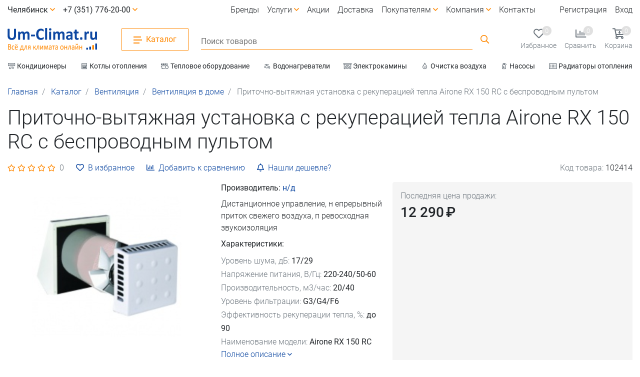

--- FILE ---
content_type: text/html; charset=UTF-8
request_url: https://um-climat.ru/products/pritochno-vytyazhnaya-ustanovka-s-rekuperatsiej-tepla-airone-rx-150-rc-s-besprovodnym-pultom
body_size: 19966
content:
<!DOCTYPE html>
<html lang="ru">
    <head>
        <base href="https://um-climat.ru">
	    <meta charset="utf-8">
        <meta name="viewport" content="width=device-width, initial-scale=1, shrink-to-fit=no">
        <meta http-equiv="x-ua-compatible" content="ie=edge">
	    <meta name="HandheldFriendly" content="True">
                    <title>Приточно-вытяжная установка с рекуперацией тепла Airone RX 150 RC с беспроводным пультом купить в Челябинске на Um-Climat.ru: цена, характеристики, отзывы</title>
            <meta name="description" content="Приточно-вытяжная установка с рекуперацией тепла Airone RX 150 RC с беспроводным пультом в Челябинске в магазине Um-Climat.ru. Покупайте с выгодой: лучшая цена, доставка по городу, бесплатная консультация!">
            
        	    
        <link rel="apple-touch-icon" sizes="180x180" href="/design/umcl/img/favicon/apple-touch-icon.png">
        <link rel="icon" type="image/png" sizes="32x32" href="/design/umcl/img/favicon/favicon-32x32.png">
        <link rel="icon" type="image/png" sizes="16x16" href="/design/umcl/img/favicon/favicon-16x16.png">
		<link rel="mask-icon" href="/design/umcl/img/favicon/safari-pinned-tab.svg" color="#0d47a1">
        <link rel="shortcut icon" href="/favicon.ico">
        <meta name="msapplication-TileColor" content="#0d47a1">
        <meta name="msapplication-config" content="/design/umcl/img/favicon/browserconfig.xml">
        <meta name="theme-color" content="#f5f5f5">
		<link rel="manifest" href="/design/umcl/pwa/manifest_s.json">
		
	    
	    	        <meta name="robots" content="index,follow">
        	    
        	    
                    <link rel="canonical" href="https://um-climat.ru/products/pritochno-vytyazhnaya-ustanovka-s-rekuperatsiej-tepla-airone-rx-150-rc-s-besprovodnym-pultom">
        	    
        <meta property="og:title" content="Приточно-вытяжная установка с рекуперацией тепла Airone RX 150 RC с беспроводным пультом купить в Челябинске на Um-Climat.ru: цена, характеристики, отзывы">
        <meta property="og:description" content="Приточно-вытяжная установка с рекуперацией тепла Airone RX 150 RC с беспроводным пультом в Челябинске в магазине Um-Climat.ru. Покупайте с выгодой: лучшая цена, доставка по городу, бесплатная консультация!">
        <meta property="og:url" content="https://um-climat.ru/products/pritochno-vytyazhnaya-ustanovka-s-rekuperatsiej-tepla-airone-rx-150-rc-s-besprovodnym-pultom">
                    <meta property="og:image" content="https://um-climat.ru/files/products/1_9.600x315.png">
	        <meta property="og:type" content="product">
         
	    
	    <link rel="stylesheet" href="design/umcl/css/font.css">
	    <link rel="stylesheet" href="design/umcl/css/fontawesome.min.css">
        <link href="design/umcl/css/bootstrap.min.css" rel="stylesheet">
        <link href="design/umcl/css/mdb.lite.min.css" rel="stylesheet">
	    		    <link href="design/umcl/css/lightbox.min.css" rel="stylesheet">
				        <link href="design/umcl/css/style_umcl.css?v=2.12" rel="stylesheet">
    </head>
    <body>
	
		<!-- Yandex.Metrika counter -->
<script>
    (function (d, w, c) {
        (w[c] = w[c] || []).push(function() {
            try {
                w.yaCounter22183519 = new Ya.Metrika({
                    id:22183519,
                    clickmap:true,
                    trackLinks:true,
                    accurateTrackBounce:true
                });
            } catch(e) { }
        });

        var n = d.getElementsByTagName("script")[0],
            x = "https://mc.yandex.ru/metrika/watch.js",
            s = d.createElement("script"),
            f = function () { n.parentNode.insertBefore(s, n); }
        for (var i = 0; i < document.scripts.length; i++) {
            if (document.scripts[i].src === x) { return; }
        }
        s.type = "text/javascript";
        s.async = true;
        s.src = x;

        if (w.opera == "[object Opera]") {
            d.addEventListener("DOMContentLoaded", f, false);
        } else { f(); }
    })(document, window, "yandex_metrika_callbacks");
</script>
<noscript><div><img src="https://mc.yandex.ru/watch/22183519" style="position:absolute; left:-9999px;" alt="" /></div></noscript>
<!-- /Yandex.Metrika counter -->
			
        <header class="d-flex flex-column-reverse">
			<div class="d-none d-xl-block">
				<ul class="s_menu_horizontal container-xl d-flex flex-wrap overflow-hidden list-unstyled font-small font-weight-normal justify-content-between">
																		<li class="py-1">
								<a class="d-inline-block text-body font-weight-normal text-nowrap" href="catalog/bytovye-kondicionery">
									<i class="far fa-air-conditioner text-muted fa-fw fa-sm"></i>
									<span>Кондиционеры</span>
								</a>
							</li>
																								<li class="py-1 pl-4">
								<a class="d-inline-block text-body font-weight-normal text-nowrap" href="catalog/kotly-otopleniya">
									<i class="far fa-oven text-muted fa-fw fa-sm"></i>
									<span>Котлы отопления</span>
								</a>
							</li>
																								<li class="py-1 pl-4">
								<a class="d-inline-block text-body font-weight-normal text-nowrap" href="catalog/teplovoe-oborudovanie">
									<i class="far fa-dumpster-fire text-muted fa-fw fa-sm"></i>
									<span>Тепловое оборудование</span>
								</a>
							</li>
																								<li class="py-1 pl-4">
								<a class="d-inline-block text-body font-weight-normal text-nowrap" href="catalog/vodonagrevateli">
									<i class="far fa-faucet text-muted fa-fw fa-sm"></i>
									<span>Водонагреватели</span>
								</a>
							</li>
																								<li class="py-1 pl-4">
								<a class="d-inline-block text-body font-weight-normal text-nowrap" href="catalog/kaminy">
									<i class="far fa-fireplace text-muted fa-fw fa-sm"></i>
									<span>Электрокамины</span>
								</a>
							</li>
																								<li class="py-1 pl-4">
								<a class="d-inline-block text-body font-weight-normal text-nowrap" href="catalog/obrabotka-vozduha">
									<i class="far fa-humidity text-muted fa-fw fa-sm"></i>
									<span>Очистка воздуха</span>
								</a>
							</li>
																								<li class="py-1 pl-4">
								<a class="d-inline-block text-body font-weight-normal text-nowrap" href="catalog/nasosy">
									<i class="far fa-pump-soap text-muted fa-fw fa-sm"></i>
									<span>Насосы</span>
								</a>
							</li>
																								<li class="py-1 pl-4">
								<a class="d-inline-block text-body font-weight-normal text-nowrap" href="catalog/radiatori_otopleniya">
									<i class="far fa-container-storage text-muted fa-fw fa-sm"></i>
									<span>Радиаторы отопления</span>
								</a>
							</li>
																								<li class="py-1 pl-4">
								<a class="d-inline-block text-body font-weight-normal text-nowrap" href="catalog/ventilyatsiya">
									<i class="far fa-fan-table text-muted fa-fw fa-sm"></i>
									<span>Вентиляция</span>
								</a>
							</li>
																								<li class="py-1 pl-4">
								<a class="d-inline-block text-body font-weight-normal text-nowrap" href="catalog/ochistka-vody">
									<i class="far fa-glass text-muted fa-fw fa-sm"></i>
									<span>Очистка воды</span>
								</a>
							</li>
																								<li class="py-1 pl-4">
								<a class="d-inline-block text-body font-weight-normal text-nowrap" href="catalog/uslugi">
									<i class="far  text-muted fa-fw fa-sm"></i>
									<span>Услуги</span>
								</a>
							</li>
																																																											</ul>
			</div>
            <div id="s_sticky" class="position-relative">
                <div class="s_nav2 container-xl d-flex justify-content-between pt-3 pb-2 py-lg-3">
		            <div class="d-flex align-items-center pr-4 pr-xl-5">
		                <a  href="/" title="На главную страницу Um-Climat.ru">
                            <img class="logo img-fluid" src="design/umcl/img/logo_ss.svg" alt="Интернет-магазин климатической техники Um-Climat.ru в Челябинске">
                        </a>
		            </div>
		            <div class="s_menu align-items-center pr-lg-4">
		                <a role="button" class="s_btn_cat px-4 py-2 border border-secondary rounded white text-secondary d-none d-lg-flex align-items-center">
		                    <div class="s_btn_cat_icon d-inline-block">
			                    <span></span>
			                </div>
			                <div class="d-inline-block ml-2 font-weight-normal">Каталог</div>
		                </a>
	                    <a class="s_closemobcat close d-inline-block d-lg-none p-3" aria-label="closemobcat" role="button"><span>×</span></a>
		                <div class="d-block d-lg-none text-center p-3 border-bottom">
			                <span class="h4 modal-title d-block dark-grey-text font-weight-bold my-2">Каталог</span>		
		                </div>
		                <div class="s_menucat">
		                    <div class="container-xl white">
			                    <a class="close d-none d-lg-block px-3 py-2" aria-label="closecatalog" role="button" ><span>×</span></a>
				                <div class="s_menucat1 position-relative p-3 p-lg-0 mb-5 mb-lg-0">
			                        <ul class="s_menucatul d-block p-0 scrollbar-grey m-0">
                                        		                                                                                    <li class="list-unstyled">
				                                    <a class="d-flex align-items-center text-body py-3 mx-lg-3 s_sub" href="catalog/bytovye-kondicionery">
									                    <i class="far fa-air-conditioner fa-fw mr-2 fa-sm text-secondary"></i>
														<span class="pr-2 pr-lg-0">Кондиционеры</span>
									                    <i class="d-block ml-auto far fa-angle-down"></i>
					                                </a>
								                    <div class="s_menucat2">
								                        <div class="s_menucat2_head d-none d-lg-block pt-3 pb-2 px-4">
												            <a href="catalog/bytovye-kondicionery" class="text-body h4-responsive">Кондиционеры</a>
															
														</div>
								                        <div class="s_menucat2_body px-0 px-lg-2 scrollbar-grey">
										                    <ul class="s_menucatul d-flex flex-wrap p-0">
			                                                     
				                                                    				                                                        												                            <li class="list-unstyled col-lg-3 col-md-12 p-0 p-lg-3">
																                <a href="catalog/kondicionery-nastennye" class="s_menucat_sub d-flex d-lg-inline-block align-items-center text-body pl-3 py-3 p-lg-0">
															                        <span class="s_menucatimg d-none d-lg-flex align-items-center ml-2">
																                        <img class="lazy" src="design/umcl/img/lazy11.gif" data-src="/files/categories/wall_cond.jpg?cat_img_noindex" alt="Настенные сплит-системы">
																                    </span>
																					<span class="d-lg-block pr-2 pr-lg-0 pt-lg-3">Настенные сплит-системы</span>
																	                																                </a>	
															                    <div class="s_menucat3 pt-0 pt-lg-2">
															                        <ul class="s_menucatul p-0">
																	                    
																                            																                        
																	                    
                                                                                    </ul>
															                    </div>
													                        </li>
				                                                        				                                                    				                                                        												                            <li class="list-unstyled col-lg-3 col-md-12 p-0 p-lg-3">
																                <a href="catalog/mobilnye-kondicionery" class="s_menucat_sub d-flex d-lg-inline-block align-items-center text-body pl-3 py-3 p-lg-0">
															                        <span class="s_menucatimg d-none d-lg-flex align-items-center ml-2">
																                        <img class="lazy" src="design/umcl/img/lazy11.gif" data-src="/files/categories/mob_cond.jpg?cat_img_noindex" alt="Мобильные кондиционеры">
																                    </span>
																					<span class="d-lg-block pr-2 pr-lg-0 pt-lg-3">Мобильные кондиционеры</span>
																	                																                </a>	
															                    <div class="s_menucat3 pt-0 pt-lg-2">
															                        <ul class="s_menucatul p-0">
																	                    
																                            																                        
																	                    
                                                                                    </ul>
															                    </div>
													                        </li>
				                                                        				                                                    				                                                        												                            <li class="list-unstyled col-lg-3 col-md-12 p-0 p-lg-3">
																                <a href="catalog/okonnye-kondicionery" class="s_menucat_sub d-flex d-lg-inline-block align-items-center text-body pl-3 py-3 p-lg-0">
															                        <span class="s_menucatimg d-none d-lg-flex align-items-center ml-2">
																                        <img class="lazy" src="design/umcl/img/lazy11.gif" data-src="/files/categories/window_cond.jpg?cat_img_noindex" alt="Оконные кондиционеры">
																                    </span>
																					<span class="d-lg-block pr-2 pr-lg-0 pt-lg-3">Оконные кондиционеры</span>
																	                																                </a>	
															                    <div class="s_menucat3 pt-0 pt-lg-2">
															                        <ul class="s_menucatul p-0">
																	                    
																                            																                        
																	                    
                                                                                    </ul>
															                    </div>
													                        </li>
				                                                        				                                                    				                                                        												                            <li class="list-unstyled col-lg-3 col-md-12 p-0 p-lg-3">
																                <a href="catalog/materialy_dlya_montazha" class="s_menucat_sub d-flex d-lg-inline-block align-items-center text-body pl-3 py-3 p-lg-0">
															                        <span class="s_menucatimg d-none d-lg-flex align-items-center ml-2">
																                        <img class="lazy" src="design/umcl/img/lazy11.gif" data-src="/files/categories/rashodka_cond.jpg?cat_img_noindex" alt="Расходные материалы и аксессуары">
																                    </span>
																					<span class="d-lg-block pr-2 pr-lg-0 pt-lg-3">Расходные материалы и аксессуары</span>
																	                																                </a>	
															                    <div class="s_menucat3 pt-0 pt-lg-2">
															                        <ul class="s_menucatul p-0">
																	                    
																                            																                        
																	                    
                                                                                    </ul>
															                    </div>
													                        </li>
				                                                        				                                                    				                                                        												                            <li class="list-unstyled col-lg-3 col-md-12 p-0 p-lg-3">
																                <a href="catalog/polupromyshlennye-konditsionery" class="s_menucat_sub d-flex d-lg-inline-block align-items-center text-body pl-3 py-3 p-lg-0 s_sub">
															                        <span class="s_menucatimg d-none d-lg-flex align-items-center ml-2">
																                        <img class="lazy" src="design/umcl/img/lazy11.gif" data-src="/files/categories/poluprom_cond.jpg?cat_img_noindex" alt="Полупромышленные кондиционеры">
																                    </span>
																					<span class="d-lg-block pr-2 pr-lg-0 pt-lg-3">Полупромышленные кондиционеры</span>
																	                																	                    <i class="d-block d-lg-none ml-auto far fa-angle-down"></i>
																	                																                </a>	
															                    <div class="s_menucat3 pt-0 pt-lg-2">
															                        <ul class="s_menucatul p-0">
																	                    
																                            																	                            																	                                <li class="list-unstyled pb-0">
																		                                <a href="catalog/kondicionery-kassetnye" class="d-block d-lg-inline text-body pl-4 p-3 p-lg-0">
																			                                Кассетные кондиционеры
																			                            </a>																		
																                                    </li>
																                                																                            																	                            																	                                <li class="list-unstyled pb-0">
																		                                <a href="catalog/kondicionery-napolno-potolochnye" class="d-block d-lg-inline text-body pl-4 p-3 p-lg-0">
																			                                Кондиционеры напольно-потолочные
																			                            </a>																		
																                                    </li>
																                                																                            																	                            																	                                <li class="list-unstyled pb-0">
																		                                <a href="catalog/kondicionery-kanalnye" class="d-block d-lg-inline text-body pl-4 p-3 p-lg-0">
																			                                Канальные кондиционеры
																			                            </a>																		
																                                    </li>
																                                																                            																                        
																	                    
                                                                                    </ul>
															                    </div>
													                        </li>
				                                                        				                                                    				                                                        				                                                    			                                                    																
									                        </ul>
								                        </div>
														
								                    </div>
                                                </li>
		                                    		                                		                                                                                    <li class="list-unstyled">
				                                    <a class="d-flex align-items-center text-body py-3 mx-lg-3 s_sub" href="catalog/kotly-otopleniya">
									                    <i class="far fa-oven fa-fw mr-2 fa-sm text-secondary"></i>
														<span class="pr-2 pr-lg-0">Котлы отопления</span>
									                    <i class="d-block ml-auto far fa-angle-down"></i>
					                                </a>
								                    <div class="s_menucat2">
								                        <div class="s_menucat2_head d-none d-lg-block pt-3 pb-2 px-4">
												            <a href="catalog/kotly-otopleniya" class="text-body h4-responsive">Котлы отопления</a>
															
														</div>
								                        <div class="s_menucat2_body px-0 px-lg-2 scrollbar-grey">
										                    <ul class="s_menucatul d-flex flex-wrap p-0">
			                                                     
				                                                    				                                                        												                            <li class="list-unstyled col-lg-3 col-md-12 p-0 p-lg-3">
																                <a href="catalog/gazovye_kotly" class="s_menucat_sub d-flex d-lg-inline-block align-items-center text-body pl-3 py-3 p-lg-0">
															                        <span class="s_menucatimg d-none d-lg-flex align-items-center ml-2">
																                        <img class="lazy" src="design/umcl/img/lazy11.gif" data-src="/files/categories/gazovye_kotly.jpg?cat_img_noindex" alt="Газовые котлы отопления">
																                    </span>
																					<span class="d-lg-block pr-2 pr-lg-0 pt-lg-3">Газовые котлы отопления</span>
																	                																                </a>	
															                    <div class="s_menucat3 pt-0 pt-lg-2">
															                        <ul class="s_menucatul p-0">
																	                    
																                            																	                            																	                                <li class="list-unstyled pb-0">
																		                                <a href="catalog/odnokonturnye-kotly" class="d-block d-lg-inline text-body pl-4 p-3 p-lg-0">
																			                                Одноконтурные котлы
																			                            </a>																		
																                                    </li>
																                                																                            																	                            																	                                <li class="list-unstyled pb-0">
																		                                <a href="catalog/dvuhkonturnye-kotly" class="d-block d-lg-inline text-body pl-4 p-3 p-lg-0">
																			                                Двухконтурные котлы
																			                            </a>																		
																                                    </li>
																                                																                            																	                            																	                                <li class="list-unstyled pb-0">
																		                                <a href="catalog/nastennye-kotly" class="d-block d-lg-inline text-body pl-4 p-3 p-lg-0">
																			                                Настенные котлы
																			                            </a>																		
																                                    </li>
																                                																                            																	                            																	                                <li class="list-unstyled pb-0">
																		                                <a href="catalog/napolnye-kotly" class="d-block d-lg-inline text-body pl-4 p-3 p-lg-0">
																			                                Напольные котлы
																			                            </a>																		
																                                    </li>
																                                																                            																                        
																	                    
                                                                                    </ul>
															                    </div>
													                        </li>
				                                                        				                                                    				                                                        												                            <li class="list-unstyled col-lg-3 col-md-12 p-0 p-lg-3">
																                <a href="catalog/elektricheskie_kotly" class="s_menucat_sub d-flex d-lg-inline-block align-items-center text-body pl-3 py-3 p-lg-0">
															                        <span class="s_menucatimg d-none d-lg-flex align-items-center ml-2">
																                        <img class="lazy" src="design/umcl/img/lazy11.gif" data-src="/files/categories/electr_kotly.jpg?cat_img_noindex" alt="Электрические котлы">
																                    </span>
																					<span class="d-lg-block pr-2 pr-lg-0 pt-lg-3">Электрические котлы</span>
																	                																                </a>	
															                    <div class="s_menucat3 pt-0 pt-lg-2">
															                        <ul class="s_menucatul p-0">
																	                    
																                            																                        
																	                    
                                                                                    </ul>
															                    </div>
													                        </li>
				                                                        				                                                    				                                                        												                            <li class="list-unstyled col-lg-3 col-md-12 p-0 p-lg-3">
																                <a href="catalog/tverdotoplivnye-kotly" class="s_menucat_sub d-flex d-lg-inline-block align-items-center text-body pl-3 py-3 p-lg-0">
															                        <span class="s_menucatimg d-none d-lg-flex align-items-center ml-2">
																                        <img class="lazy" src="design/umcl/img/lazy11.gif" data-src="/files/categories/tverdotopl_kotly.jpg?cat_img_noindex" alt="Твердотопливные котлы">
																                    </span>
																					<span class="d-lg-block pr-2 pr-lg-0 pt-lg-3">Твердотопливные котлы</span>
																	                																                </a>	
															                    <div class="s_menucat3 pt-0 pt-lg-2">
															                        <ul class="s_menucatul p-0">
																	                    
																                            																                        
																	                    
                                                                                    </ul>
															                    </div>
													                        </li>
				                                                        				                                                    				                                                        												                            <li class="list-unstyled col-lg-3 col-md-12 p-0 p-lg-3">
																                <a href="catalog/komplektuyuschie-dlya-kotlov" class="s_menucat_sub d-flex d-lg-inline-block align-items-center text-body pl-3 py-3 p-lg-0">
															                        <span class="s_menucatimg d-none d-lg-flex align-items-center ml-2">
																                        <img class="lazy" src="design/umcl/img/lazy11.gif" data-src="/files/categories/komplekt_kotly.jpg?cat_img_noindex" alt="Комплектующие для котлов">
																                    </span>
																					<span class="d-lg-block pr-2 pr-lg-0 pt-lg-3">Комплектующие для котлов</span>
																	                																                </a>	
															                    <div class="s_menucat3 pt-0 pt-lg-2">
															                        <ul class="s_menucatul p-0">
																	                    
																                            																                        
																	                    
                                                                                    </ul>
															                    </div>
													                        </li>
				                                                        				                                                    			                                                    																
									                        </ul>
								                        </div>
														
								                    </div>
                                                </li>
		                                    		                                		                                                                                    <li class="list-unstyled">
				                                    <a class="d-flex align-items-center text-body py-3 mx-lg-3 s_sub" href="catalog/teplovoe-oborudovanie">
									                    <i class="far fa-dumpster-fire fa-fw mr-2 fa-sm text-secondary"></i>
														<span class="pr-2 pr-lg-0">Тепловое оборудование</span>
									                    <i class="d-block ml-auto far fa-angle-down"></i>
					                                </a>
								                    <div class="s_menucat2">
								                        <div class="s_menucat2_head d-none d-lg-block pt-3 pb-2 px-4">
												            <a href="catalog/teplovoe-oborudovanie" class="text-body h4-responsive">Тепловое оборудование</a>
															
														</div>
								                        <div class="s_menucat2_body px-0 px-lg-2 scrollbar-grey">
										                    <ul class="s_menucatul d-flex flex-wrap p-0">
			                                                     
				                                                    				                                                        												                            <li class="list-unstyled col-lg-3 col-md-12 p-0 p-lg-3">
																                <a href="catalog/gazovye_obogrevateli" class="s_menucat_sub d-flex d-lg-inline-block align-items-center text-body pl-3 py-3 p-lg-0">
															                        <span class="s_menucatimg d-none d-lg-flex align-items-center ml-2">
																                        <img class="lazy" src="design/umcl/img/lazy11.gif" data-src="/files/categories/gaz_ik_obogrev.jpg?cat_img_noindex" alt="Газовые инфракрасные обогреватели">
																                    </span>
																					<span class="d-lg-block pr-2 pr-lg-0 pt-lg-3">Газовые инфракрасные обогреватели</span>
																	                																                </a>	
															                    <div class="s_menucat3 pt-0 pt-lg-2">
															                        <ul class="s_menucatul p-0">
																	                    
																                            																                        
																	                    
                                                                                    </ul>
															                    </div>
													                        </li>
				                                                        				                                                    				                                                        												                            <li class="list-unstyled col-lg-3 col-md-12 p-0 p-lg-3">
																                <a href="catalog/teplyj-pol" class="s_menucat_sub d-flex d-lg-inline-block align-items-center text-body pl-3 py-3 p-lg-0">
															                        <span class="s_menucatimg d-none d-lg-flex align-items-center ml-2">
																                        <img class="lazy" src="design/umcl/img/lazy11.gif" data-src="/files/categories/tepl_pol_el.jpg?cat_img_noindex" alt="Электрический теплый пол">
																                    </span>
																					<span class="d-lg-block pr-2 pr-lg-0 pt-lg-3">Электрический теплый пол</span>
																	                																                </a>	
															                    <div class="s_menucat3 pt-0 pt-lg-2">
															                        <ul class="s_menucatul p-0">
																	                    
																                            																                        
																	                    
                                                                                    </ul>
															                    </div>
													                        </li>
				                                                        				                                                    				                                                        												                            <li class="list-unstyled col-lg-3 col-md-12 p-0 p-lg-3">
																                <a href="catalog/teplovye_pushki" class="s_menucat_sub d-flex d-lg-inline-block align-items-center text-body pl-3 py-3 p-lg-0 s_sub">
															                        <span class="s_menucatimg d-none d-lg-flex align-items-center ml-2">
																                        <img class="lazy" src="design/umcl/img/lazy11.gif" data-src="/files/categories/teplo_pushki.jpg?cat_img_noindex" alt="Тепловые пушки">
																                    </span>
																					<span class="d-lg-block pr-2 pr-lg-0 pt-lg-3">Тепловые пушки</span>
																	                																	                    <i class="d-block d-lg-none ml-auto far fa-angle-down"></i>
																	                																                </a>	
															                    <div class="s_menucat3 pt-0 pt-lg-2">
															                        <ul class="s_menucatul p-0">
																	                    
																                            																	                            																	                                <li class="list-unstyled pb-0">
																		                                <a href="catalog/elektricheskie_teplovye_pushki" class="d-block d-lg-inline text-body pl-4 p-3 p-lg-0">
																			                                Электрические тепловые пушки
																			                            </a>																		
																                                    </li>
																                                																                            																	                            																	                                <li class="list-unstyled pb-0">
																		                                <a href="catalog/gazovye_teplovye_pushki" class="d-block d-lg-inline text-body pl-4 p-3 p-lg-0">
																			                                Газовые тепловые пушки
																			                            </a>																		
																                                    </li>
																                                																                            																	                            																	                                <li class="list-unstyled pb-0">
																		                                <a href="catalog/dizelnye_teplovye_pushki" class="d-block d-lg-inline text-body pl-4 p-3 p-lg-0">
																			                                Дизельные тепловые пушки
																			                            </a>																		
																                                    </li>
																                                																                            																                        
																	                    
                                                                                    </ul>
															                    </div>
													                        </li>
				                                                        				                                                    				                                                        												                            <li class="list-unstyled col-lg-3 col-md-12 p-0 p-lg-3">
																                <a href="catalog/teplovye_zavesy" class="s_menucat_sub d-flex d-lg-inline-block align-items-center text-body pl-3 py-3 p-lg-0">
															                        <span class="s_menucatimg d-none d-lg-flex align-items-center ml-2">
																                        <img class="lazy" src="design/umcl/img/lazy11.gif" data-src="/files/categories/teplo_zavesy.jpg?cat_img_noindex" alt="Тепловые завесы">
																                    </span>
																					<span class="d-lg-block pr-2 pr-lg-0 pt-lg-3">Тепловые завесы</span>
																	                																                </a>	
															                    <div class="s_menucat3 pt-0 pt-lg-2">
															                        <ul class="s_menucatul p-0">
																	                    
																                            																                        
																	                    
                                                                                    </ul>
															                    </div>
													                        </li>
				                                                        				                                                    				                                                        												                            <li class="list-unstyled col-lg-3 col-md-12 p-0 p-lg-3">
																                <a href="catalog/teploventilyatory" class="s_menucat_sub d-flex d-lg-inline-block align-items-center text-body pl-3 py-3 p-lg-0">
															                        <span class="s_menucatimg d-none d-lg-flex align-items-center ml-2">
																                        <img class="lazy" src="design/umcl/img/lazy11.gif" data-src="/files/categories/teplovent.jpg?cat_img_noindex" alt="Тепловентиляторы">
																                    </span>
																					<span class="d-lg-block pr-2 pr-lg-0 pt-lg-3">Тепловентиляторы</span>
																	                																                </a>	
															                    <div class="s_menucat3 pt-0 pt-lg-2">
															                        <ul class="s_menucatul p-0">
																	                    
																                            																                        
																	                    
                                                                                    </ul>
															                    </div>
													                        </li>
				                                                        				                                                    				                                                        												                            <li class="list-unstyled col-lg-3 col-md-12 p-0 p-lg-3">
																                <a href="catalog/elektricheskie_konvektory" class="s_menucat_sub d-flex d-lg-inline-block align-items-center text-body pl-3 py-3 p-lg-0">
															                        <span class="s_menucatimg d-none d-lg-flex align-items-center ml-2">
																                        <img class="lazy" src="design/umcl/img/lazy11.gif" data-src="/files/categories/konverkory_el.jpg?cat_img_noindex" alt="Конвекторы электрические">
																                    </span>
																					<span class="d-lg-block pr-2 pr-lg-0 pt-lg-3">Конвекторы электрические</span>
																	                																                </a>	
															                    <div class="s_menucat3 pt-0 pt-lg-2">
															                        <ul class="s_menucatul p-0">
																	                    
																                            																                        
																	                    
                                                                                    </ul>
															                    </div>
													                        </li>
				                                                        				                                                    				                                                        												                            <li class="list-unstyled col-lg-3 col-md-12 p-0 p-lg-3">
																                <a href="catalog/infrakrasnye_obogrevateli" class="s_menucat_sub d-flex d-lg-inline-block align-items-center text-body pl-3 py-3 p-lg-0">
															                        <span class="s_menucatimg d-none d-lg-flex align-items-center ml-2">
																                        <img class="lazy" src="design/umcl/img/lazy11.gif" data-src="/files/categories/ik_obogr_el.jpg?cat_img_noindex" alt="Инфракрасные обогреватели">
																                    </span>
																					<span class="d-lg-block pr-2 pr-lg-0 pt-lg-3">Инфракрасные обогреватели</span>
																	                																                </a>	
															                    <div class="s_menucat3 pt-0 pt-lg-2">
															                        <ul class="s_menucatul p-0">
																	                    
																                            																                        
																	                    
                                                                                    </ul>
															                    </div>
													                        </li>
				                                                        				                                                    				                                                        												                            <li class="list-unstyled col-lg-3 col-md-12 p-0 p-lg-3">
																                <a href="catalog/maslyanye_radiatory" class="s_menucat_sub d-flex d-lg-inline-block align-items-center text-body pl-3 py-3 p-lg-0">
															                        <span class="s_menucatimg d-none d-lg-flex align-items-center ml-2">
																                        <img class="lazy" src="design/umcl/img/lazy11.gif" data-src="/files/categories/masl_obogrev.jpg?cat_img_noindex" alt="Масляные радиаторы">
																                    </span>
																					<span class="d-lg-block pr-2 pr-lg-0 pt-lg-3">Масляные радиаторы</span>
																	                																                </a>	
															                    <div class="s_menucat3 pt-0 pt-lg-2">
															                        <ul class="s_menucatul p-0">
																	                    
																                            																                        
																	                    
                                                                                    </ul>
															                    </div>
													                        </li>
				                                                        				                                                    				                                                        												                            <li class="list-unstyled col-lg-3 col-md-12 p-0 p-lg-3">
																                <a href="catalog/sushilki-dlya-ruk" class="s_menucat_sub d-flex d-lg-inline-block align-items-center text-body pl-3 py-3 p-lg-0">
															                        <span class="s_menucatimg d-none d-lg-flex align-items-center ml-2">
																                        <img class="lazy" src="design/umcl/img/lazy11.gif" data-src="/files/categories/rukosushki.jpg?cat_img_noindex" alt="Электрические сушилки для рук">
																                    </span>
																					<span class="d-lg-block pr-2 pr-lg-0 pt-lg-3">Электрические сушилки для рук</span>
																	                																                </a>	
															                    <div class="s_menucat3 pt-0 pt-lg-2">
															                        <ul class="s_menucatul p-0">
																	                    
																                            																                        
																	                    
                                                                                    </ul>
															                    </div>
													                        </li>
				                                                        				                                                    				                                                        												                            <li class="list-unstyled col-lg-3 col-md-12 p-0 p-lg-3">
																                <a href="catalog/aksessuary2" class="s_menucat_sub d-flex d-lg-inline-block align-items-center text-body pl-3 py-3 p-lg-0">
															                        <span class="s_menucatimg d-none d-lg-flex align-items-center ml-2">
																                        <img class="lazy" src="design/umcl/img/lazy11.gif" data-src="/files/categories/aksessuary_teplo.jpg?cat_img_noindex" alt="Аксессуары">
																                    </span>
																					<span class="d-lg-block pr-2 pr-lg-0 pt-lg-3">Аксессуары</span>
																	                																                </a>	
															                    <div class="s_menucat3 pt-0 pt-lg-2">
															                        <ul class="s_menucatul p-0">
																	                    
																                            																                        
																	                    
                                                                                    </ul>
															                    </div>
													                        </li>
				                                                        				                                                    			                                                    																
									                        </ul>
								                        </div>
														
								                    </div>
                                                </li>
		                                    		                                		                                                                                    <li class="list-unstyled">
				                                    <a class="d-flex align-items-center text-body py-3 mx-lg-3 s_sub" href="catalog/vodonagrevateli">
									                    <i class="far fa-faucet fa-fw mr-2 fa-sm text-secondary"></i>
														<span class="pr-2 pr-lg-0">Водонагреватели</span>
									                    <i class="d-block ml-auto far fa-angle-down"></i>
					                                </a>
								                    <div class="s_menucat2">
								                        <div class="s_menucat2_head d-none d-lg-block pt-3 pb-2 px-4">
												            <a href="catalog/vodonagrevateli" class="text-body h4-responsive">Водонагреватели</a>
															
														</div>
								                        <div class="s_menucat2_body px-0 px-lg-2 scrollbar-grey">
										                    <ul class="s_menucatul d-flex flex-wrap p-0">
			                                                     
				                                                    				                                                        				                                                    				                                                        												                            <li class="list-unstyled col-lg-3 col-md-12 p-0 p-lg-3">
																                <a href="catalog/elektricheskie-vodonagrevateli-nakopitelnye" class="s_menucat_sub d-flex d-lg-inline-block align-items-center text-body pl-3 py-3 p-lg-0">
															                        <span class="s_menucatimg d-none d-lg-flex align-items-center ml-2">
																                        <img class="lazy" src="design/umcl/img/lazy11.gif" data-src="/files/categories/vodonag_el.jpg?cat_img_noindex" alt="Электрические накопительные водонагреватели">
																                    </span>
																					<span class="d-lg-block pr-2 pr-lg-0 pt-lg-3">Электрические накопительные водонагреватели</span>
																	                																                </a>	
															                    <div class="s_menucat3 pt-0 pt-lg-2">
															                        <ul class="s_menucatul p-0">
																	                    
																                            																                        
																	                    
                                                                                    </ul>
															                    </div>
													                        </li>
				                                                        				                                                    				                                                        												                            <li class="list-unstyled col-lg-3 col-md-12 p-0 p-lg-3">
																                <a href="catalog/bojlery-kosvennogo-nagreva" class="s_menucat_sub d-flex d-lg-inline-block align-items-center text-body pl-3 py-3 p-lg-0">
															                        <span class="s_menucatimg d-none d-lg-flex align-items-center ml-2">
																                        <img class="lazy" src="design/umcl/img/lazy11.gif" data-src="/files/categories/boiler.jpg?cat_img_noindex" alt="Бойлеры косвенного нагрева">
																                    </span>
																					<span class="d-lg-block pr-2 pr-lg-0 pt-lg-3">Бойлеры косвенного нагрева</span>
																	                																                </a>	
															                    <div class="s_menucat3 pt-0 pt-lg-2">
															                        <ul class="s_menucatul p-0">
																	                    
																                            																                        
																	                    
                                                                                    </ul>
															                    </div>
													                        </li>
				                                                        				                                                    				                                                        												                            <li class="list-unstyled col-lg-3 col-md-12 p-0 p-lg-3">
																                <a href="catalog/protochnye_vodonagrevateli" class="s_menucat_sub d-flex d-lg-inline-block align-items-center text-body pl-3 py-3 p-lg-0">
															                        <span class="s_menucatimg d-none d-lg-flex align-items-center ml-2">
																                        <img class="lazy" src="design/umcl/img/lazy11.gif" data-src="/files/categories/vodonag_prot.jpg?cat_img_noindex" alt="Проточные водонагреватели">
																                    </span>
																					<span class="d-lg-block pr-2 pr-lg-0 pt-lg-3">Проточные водонагреватели</span>
																	                																                </a>	
															                    <div class="s_menucat3 pt-0 pt-lg-2">
															                        <ul class="s_menucatul p-0">
																	                    
																                            																                        
																	                    
                                                                                    </ul>
															                    </div>
													                        </li>
				                                                        				                                                    			                                                    																
									                        </ul>
								                        </div>
														
								                    </div>
                                                </li>
		                                    		                                		                                                                                    <li class="list-unstyled">
				                                    <a class="d-flex align-items-center text-body py-3 mx-lg-3 s_sub" href="catalog/kaminy">
									                    <i class="far fa-fireplace fa-fw mr-2 fa-sm text-secondary"></i>
														<span class="pr-2 pr-lg-0">Электрокамины</span>
									                    <i class="d-block ml-auto far fa-angle-down"></i>
					                                </a>
								                    <div class="s_menucat2">
								                        <div class="s_menucat2_head d-none d-lg-block pt-3 pb-2 px-4">
												            <a href="catalog/kaminy" class="text-body h4-responsive">Электрические камины</a>
															
														</div>
								                        <div class="s_menucat2_body px-0 px-lg-2 scrollbar-grey">
										                    <ul class="s_menucatul d-flex flex-wrap p-0">
			                                                     
				                                                    				                                                        												                            <li class="list-unstyled col-lg-3 col-md-12 p-0 p-lg-3">
																                <a href="catalog/nastennye_kaminy" class="s_menucat_sub d-flex d-lg-inline-block align-items-center text-body pl-3 py-3 p-lg-0">
															                        <span class="s_menucatimg d-none d-lg-flex align-items-center ml-2">
																                        <img class="lazy" src="design/umcl/img/lazy11.gif" data-src="/files/categories/kaminy_nasten.jpg?cat_img_noindex" alt="Настенные камины">
																                    </span>
																					<span class="d-lg-block pr-2 pr-lg-0 pt-lg-3">Настенные камины</span>
																	                																                </a>	
															                    <div class="s_menucat3 pt-0 pt-lg-2">
															                        <ul class="s_menucatul p-0">
																	                    
																                            																                        
																	                    
                                                                                    </ul>
															                    </div>
													                        </li>
				                                                        				                                                    				                                                        												                            <li class="list-unstyled col-lg-3 col-md-12 p-0 p-lg-3">
																                <a href="catalog/napolnye_kaminy" class="s_menucat_sub d-flex d-lg-inline-block align-items-center text-body pl-3 py-3 p-lg-0">
															                        <span class="s_menucatimg d-none d-lg-flex align-items-center ml-2">
																                        <img class="lazy" src="design/umcl/img/lazy11.gif" data-src="/files/categories/kaminy_napol.jpg?cat_img_noindex" alt="Напольные камины">
																                    </span>
																					<span class="d-lg-block pr-2 pr-lg-0 pt-lg-3">Напольные камины</span>
																	                																                </a>	
															                    <div class="s_menucat3 pt-0 pt-lg-2">
															                        <ul class="s_menucatul p-0">
																	                    
																                            																                        
																	                    
                                                                                    </ul>
															                    </div>
													                        </li>
				                                                        				                                                    				                                                        												                            <li class="list-unstyled col-lg-3 col-md-12 p-0 p-lg-3">
																                <a href="catalog/elektricheskie-ochagi" class="s_menucat_sub d-flex d-lg-inline-block align-items-center text-body pl-3 py-3 p-lg-0">
															                        <span class="s_menucatimg d-none d-lg-flex align-items-center ml-2">
																                        <img class="lazy" src="design/umcl/img/lazy11.gif" data-src="/files/categories/ochagi_el.jpg?cat_img_noindex" alt="Электрические очаги">
																                    </span>
																					<span class="d-lg-block pr-2 pr-lg-0 pt-lg-3">Электрические очаги</span>
																	                																                </a>	
															                    <div class="s_menucat3 pt-0 pt-lg-2">
															                        <ul class="s_menucatul p-0">
																	                    
																                            																                        
																	                    
                                                                                    </ul>
															                    </div>
													                        </li>
				                                                        				                                                    				                                                        												                            <li class="list-unstyled col-lg-3 col-md-12 p-0 p-lg-3">
																                <a href="catalog/kaminy-komplekty" class="s_menucat_sub d-flex d-lg-inline-block align-items-center text-body pl-3 py-3 p-lg-0">
															                        <span class="s_menucatimg d-none d-lg-flex align-items-center ml-2">
																                        <img class="lazy" src="design/umcl/img/lazy11.gif" data-src="/files/categories/kaminy_kompl.jpg?cat_img_noindex" alt="Камины-комплекты">
																                    </span>
																					<span class="d-lg-block pr-2 pr-lg-0 pt-lg-3">Камины-комплекты</span>
																	                																                </a>	
															                    <div class="s_menucat3 pt-0 pt-lg-2">
															                        <ul class="s_menucatul p-0">
																	                    
																                            																                        
																	                    
                                                                                    </ul>
															                    </div>
													                        </li>
				                                                        				                                                    			                                                    																
									                        </ul>
								                        </div>
														
								                    </div>
                                                </li>
		                                    		                                		                                                                                    <li class="list-unstyled">
				                                    <a class="d-flex align-items-center text-body py-3 mx-lg-3 s_sub" href="catalog/obrabotka-vozduha">
									                    <i class="far fa-humidity fa-fw mr-2 fa-sm text-secondary"></i>
														<span class="pr-2 pr-lg-0">Очистка воздуха</span>
									                    <i class="d-block ml-auto far fa-angle-down"></i>
					                                </a>
								                    <div class="s_menucat2">
								                        <div class="s_menucat2_head d-none d-lg-block pt-3 pb-2 px-4">
												            <a href="catalog/obrabotka-vozduha" class="text-body h4-responsive">Приборы для очитки воздуха</a>
															
														</div>
								                        <div class="s_menucat2_body px-0 px-lg-2 scrollbar-grey">
										                    <ul class="s_menucatul d-flex flex-wrap p-0">
			                                                     
				                                                    				                                                        												                            <li class="list-unstyled col-lg-3 col-md-12 p-0 p-lg-3">
																                <a href="catalog/mojki_vozduha" class="s_menucat_sub d-flex d-lg-inline-block align-items-center text-body pl-3 py-3 p-lg-0">
															                        <span class="s_menucatimg d-none d-lg-flex align-items-center ml-2">
																                        <img class="lazy" src="design/umcl/img/lazy11.gif" data-src="/files/categories/moiki_vozduha.jpg?cat_img_noindex" alt="Мойки воздуха">
																                    </span>
																					<span class="d-lg-block pr-2 pr-lg-0 pt-lg-3">Мойки воздуха</span>
																	                																                </a>	
															                    <div class="s_menucat3 pt-0 pt-lg-2">
															                        <ul class="s_menucatul p-0">
																	                    
																                            																                        
																	                    
                                                                                    </ul>
															                    </div>
													                        </li>
				                                                        				                                                    				                                                        												                            <li class="list-unstyled col-lg-3 col-md-12 p-0 p-lg-3">
																                <a href="catalog/uvlazhniteli_vozduha" class="s_menucat_sub d-flex d-lg-inline-block align-items-center text-body pl-3 py-3 p-lg-0">
															                        <span class="s_menucatimg d-none d-lg-flex align-items-center ml-2">
																                        <img class="lazy" src="design/umcl/img/lazy11.gif" data-src="/files/categories/uvlaj_vozduha.jpg?cat_img_noindex" alt="Увлажнители воздуха">
																                    </span>
																					<span class="d-lg-block pr-2 pr-lg-0 pt-lg-3">Увлажнители воздуха</span>
																	                																                </a>	
															                    <div class="s_menucat3 pt-0 pt-lg-2">
															                        <ul class="s_menucatul p-0">
																	                    
																                            																                        
																	                    
                                                                                    </ul>
															                    </div>
													                        </li>
				                                                        				                                                    				                                                        												                            <li class="list-unstyled col-lg-3 col-md-12 p-0 p-lg-3">
																                <a href="catalog/ochistiteli-vozduha" class="s_menucat_sub d-flex d-lg-inline-block align-items-center text-body pl-3 py-3 p-lg-0">
															                        <span class="s_menucatimg d-none d-lg-flex align-items-center ml-2">
																                        <img class="lazy" src="design/umcl/img/lazy11.gif" data-src="/files/categories/ochistiteli_vozd.jpg?cat_img_noindex" alt="Очистители воздуха">
																                    </span>
																					<span class="d-lg-block pr-2 pr-lg-0 pt-lg-3">Очистители воздуха</span>
																	                																                </a>	
															                    <div class="s_menucat3 pt-0 pt-lg-2">
															                        <ul class="s_menucatul p-0">
																	                    
																                            																                        
																	                    
                                                                                    </ul>
															                    </div>
													                        </li>
				                                                        				                                                    				                                                        												                            <li class="list-unstyled col-lg-3 col-md-12 p-0 p-lg-3">
																                <a href="catalog/klimaticheskie-kompleksy" class="s_menucat_sub d-flex d-lg-inline-block align-items-center text-body pl-3 py-3 p-lg-0">
															                        <span class="s_menucatimg d-none d-lg-flex align-items-center ml-2">
																                        <img class="lazy" src="design/umcl/img/lazy11.gif" data-src="/files/categories/klimat_komplex.jpg?cat_img_noindex" alt="Климатические комплексы">
																                    </span>
																					<span class="d-lg-block pr-2 pr-lg-0 pt-lg-3">Климатические комплексы</span>
																	                																                </a>	
															                    <div class="s_menucat3 pt-0 pt-lg-2">
															                        <ul class="s_menucatul p-0">
																	                    
																                            																                        
																	                    
                                                                                    </ul>
															                    </div>
													                        </li>
				                                                        				                                                    				                                                        												                            <li class="list-unstyled col-lg-3 col-md-12 p-0 p-lg-3">
																                <a href="catalog/bakteritsidnye-retsirkulyatory" class="s_menucat_sub d-flex d-lg-inline-block align-items-center text-body pl-3 py-3 p-lg-0">
															                        <span class="s_menucatimg d-none d-lg-flex align-items-center ml-2">
																                        <img class="lazy" src="design/umcl/img/lazy11.gif" data-src="/files/categories/retsirkulyatory.jpg?cat_img_noindex" alt="Бактерицидные рециркуляторы">
																                    </span>
																					<span class="d-lg-block pr-2 pr-lg-0 pt-lg-3">Бактерицидные рециркуляторы</span>
																	                																                </a>	
															                    <div class="s_menucat3 pt-0 pt-lg-2">
															                        <ul class="s_menucatul p-0">
																	                    
																                            																                        
																	                    
                                                                                    </ul>
															                    </div>
													                        </li>
				                                                        				                                                    				                                                        												                            <li class="list-unstyled col-lg-3 col-md-12 p-0 p-lg-3">
																                <a href="catalog/osushiteli-vozduha" class="s_menucat_sub d-flex d-lg-inline-block align-items-center text-body pl-3 py-3 p-lg-0">
															                        <span class="s_menucatimg d-none d-lg-flex align-items-center ml-2">
																                        <img class="lazy" src="design/umcl/img/lazy11.gif" data-src="/files/categories/osushiteli.jpg?cat_img_noindex" alt="Осушители воздуха">
																                    </span>
																					<span class="d-lg-block pr-2 pr-lg-0 pt-lg-3">Осушители воздуха</span>
																	                																                </a>	
															                    <div class="s_menucat3 pt-0 pt-lg-2">
															                        <ul class="s_menucatul p-0">
																	                    
																                            																                        
																	                    
                                                                                    </ul>
															                    </div>
													                        </li>
				                                                        				                                                    				                                                        												                            <li class="list-unstyled col-lg-3 col-md-12 p-0 p-lg-3">
																                <a href="catalog/aksessuary" class="s_menucat_sub d-flex d-lg-inline-block align-items-center text-body pl-3 py-3 p-lg-0">
															                        <span class="s_menucatimg d-none d-lg-flex align-items-center ml-2">
																                        <img class="lazy" src="design/umcl/img/lazy11.gif" data-src="/files/categories/aksessuary_ochistka.jpg?cat_img_noindex" alt="Аксессуары">
																                    </span>
																					<span class="d-lg-block pr-2 pr-lg-0 pt-lg-3">Аксессуары</span>
																	                																                </a>	
															                    <div class="s_menucat3 pt-0 pt-lg-2">
															                        <ul class="s_menucatul p-0">
																	                    
																                            																                        
																	                    
                                                                                    </ul>
															                    </div>
													                        </li>
				                                                        				                                                    			                                                    																
									                        </ul>
								                        </div>
														
								                    </div>
                                                </li>
		                                    		                                		                                                                                    <li class="list-unstyled">
				                                    <a class="d-flex align-items-center text-body py-3 mx-lg-3 s_sub" href="catalog/nasosy">
									                    <i class="far fa-pump-soap fa-fw mr-2 fa-sm text-secondary"></i>
														<span class="pr-2 pr-lg-0">Насосы</span>
									                    <i class="d-block ml-auto far fa-angle-down"></i>
					                                </a>
								                    <div class="s_menucat2">
								                        <div class="s_menucat2_head d-none d-lg-block pt-3 pb-2 px-4">
												            <a href="catalog/nasosy" class="text-body h4-responsive">Насосы для воды</a>
															
														</div>
								                        <div class="s_menucat2_body px-0 px-lg-2 scrollbar-grey">
										                    <ul class="s_menucatul d-flex flex-wrap p-0">
			                                                     
				                                                    				                                                        												                            <li class="list-unstyled col-lg-3 col-md-12 p-0 p-lg-3">
																                <a href="catalog/vodyanye_tsirkulyatsionnye_nasosy" class="s_menucat_sub d-flex d-lg-inline-block align-items-center text-body pl-3 py-3 p-lg-0">
															                        <span class="s_menucatimg d-none d-lg-flex align-items-center ml-2">
																                        <img class="lazy" src="design/umcl/img/lazy11.gif" data-src="/files/categories/nasosy.jpg?cat_img_noindex" alt="Циркуляционные насосы">
																                    </span>
																					<span class="d-lg-block pr-2 pr-lg-0 pt-lg-3">Циркуляционные насосы</span>
																	                																                </a>	
															                    <div class="s_menucat3 pt-0 pt-lg-2">
															                        <ul class="s_menucatul p-0">
																	                    
																                            																                        
																	                    
                                                                                    </ul>
															                    </div>
													                        </li>
				                                                        				                                                    				                                                        												                            <li class="list-unstyled col-lg-3 col-md-12 p-0 p-lg-3">
																                <a href="catalog/kanalizatsionnye-nasosy" class="s_menucat_sub d-flex d-lg-inline-block align-items-center text-body pl-3 py-3 p-lg-0">
															                        <span class="s_menucatimg d-none d-lg-flex align-items-center ml-2">
																                        <img class="lazy" src="design/umcl/img/lazy11.gif" data-src="/files/categories/kanal_nasosy.jpg?cat_img_noindex" alt="Канализационные насосы">
																                    </span>
																					<span class="d-lg-block pr-2 pr-lg-0 pt-lg-3">Канализационные насосы</span>
																	                																                </a>	
															                    <div class="s_menucat3 pt-0 pt-lg-2">
															                        <ul class="s_menucatul p-0">
																	                    
																                            																                        
																	                    
                                                                                    </ul>
															                    </div>
													                        </li>
				                                                        				                                                    				                                                        												                            <li class="list-unstyled col-lg-3 col-md-12 p-0 p-lg-3">
																                <a href="catalog/drenazhnye-nasosy" class="s_menucat_sub d-flex d-lg-inline-block align-items-center text-body pl-3 py-3 p-lg-0">
															                        <span class="s_menucatimg d-none d-lg-flex align-items-center ml-2">
																                        <img class="lazy" src="design/umcl/img/lazy11.gif" data-src="/files/categories/drenaj_nasosy.jpg?cat_img_noindex" alt="Дренажные насосы">
																                    </span>
																					<span class="d-lg-block pr-2 pr-lg-0 pt-lg-3">Дренажные насосы</span>
																	                																                </a>	
															                    <div class="s_menucat3 pt-0 pt-lg-2">
															                        <ul class="s_menucatul p-0">
																	                    
																                            																                        
																	                    
                                                                                    </ul>
															                    </div>
													                        </li>
				                                                        				                                                    				                                                        												                            <li class="list-unstyled col-lg-3 col-md-12 p-0 p-lg-3">
																                <a href="catalog/skvazhinnye_nasosy" class="s_menucat_sub d-flex d-lg-inline-block align-items-center text-body pl-3 py-3 p-lg-0">
															                        <span class="s_menucatimg d-none d-lg-flex align-items-center ml-2">
																                        <img class="lazy" src="design/umcl/img/lazy11.gif" data-src="/files/categories/skvaj_nasosy.jpg?cat_img_noindex" alt="Скважинные насосы">
																                    </span>
																					<span class="d-lg-block pr-2 pr-lg-0 pt-lg-3">Скважинные насосы</span>
																	                																                </a>	
															                    <div class="s_menucat3 pt-0 pt-lg-2">
															                        <ul class="s_menucatul p-0">
																	                    
																                            																                        
																	                    
                                                                                    </ul>
															                    </div>
													                        </li>
				                                                        				                                                    			                                                    																
									                        </ul>
								                        </div>
														
								                    </div>
                                                </li>
		                                    		                                		                                                                                    <li class="list-unstyled">
				                                    <a class="d-flex align-items-center text-body py-3 mx-lg-3 s_sub" href="catalog/radiatori_otopleniya">
									                    <i class="far fa-container-storage fa-fw mr-2 fa-sm text-secondary"></i>
														<span class="pr-2 pr-lg-0">Радиаторы отопления</span>
									                    <i class="d-block ml-auto far fa-angle-down"></i>
					                                </a>
								                    <div class="s_menucat2">
								                        <div class="s_menucat2_head d-none d-lg-block pt-3 pb-2 px-4">
												            <a href="catalog/radiatori_otopleniya" class="text-body h4-responsive">Радиаторы отопления</a>
															
														</div>
								                        <div class="s_menucat2_body px-0 px-lg-2 scrollbar-grey">
										                    <ul class="s_menucatul d-flex flex-wrap p-0">
			                                                     
				                                                    				                                                        												                            <li class="list-unstyled col-lg-3 col-md-12 p-0 p-lg-3">
																                <a href="catalog/alyuminievye-radiatory" class="s_menucat_sub d-flex d-lg-inline-block align-items-center text-body pl-3 py-3 p-lg-0">
															                        <span class="s_menucatimg d-none d-lg-flex align-items-center ml-2">
																                        <img class="lazy" src="design/umcl/img/lazy11.gif" data-src="/files/categories/radiatory_al.jpg?cat_img_noindex" alt="Алюминиевые радиаторы">
																                    </span>
																					<span class="d-lg-block pr-2 pr-lg-0 pt-lg-3">Алюминиевые радиаторы</span>
																	                																                </a>	
															                    <div class="s_menucat3 pt-0 pt-lg-2">
															                        <ul class="s_menucatul p-0">
																	                    
																                            																                        
																	                    
                                                                                    </ul>
															                    </div>
													                        </li>
				                                                        				                                                    				                                                        												                            <li class="list-unstyled col-lg-3 col-md-12 p-0 p-lg-3">
																                <a href="catalog/bimetallicheskie-radiatory" class="s_menucat_sub d-flex d-lg-inline-block align-items-center text-body pl-3 py-3 p-lg-0">
															                        <span class="s_menucatimg d-none d-lg-flex align-items-center ml-2">
																                        <img class="lazy" src="design/umcl/img/lazy11.gif" data-src="/files/categories/radiatory_bim.jpg?cat_img_noindex" alt="Биметаллические радиаторы">
																                    </span>
																					<span class="d-lg-block pr-2 pr-lg-0 pt-lg-3">Биметаллические радиаторы</span>
																	                																                </a>	
															                    <div class="s_menucat3 pt-0 pt-lg-2">
															                        <ul class="s_menucatul p-0">
																	                    
																                            																                        
																	                    
                                                                                    </ul>
															                    </div>
													                        </li>
				                                                        				                                                    				                                                        												                            <li class="list-unstyled col-lg-3 col-md-12 p-0 p-lg-3">
																                <a href="catalog/truby_fitingi" class="s_menucat_sub d-flex d-lg-inline-block align-items-center text-body pl-3 py-3 p-lg-0">
															                        <span class="s_menucatimg d-none d-lg-flex align-items-center ml-2">
																                        <img class="lazy" src="design/umcl/img/lazy11.gif" data-src="/files/categories/fitingi.jpg?cat_img_noindex" alt="Трубы и фитинги">
																                    </span>
																					<span class="d-lg-block pr-2 pr-lg-0 pt-lg-3">Трубы и фитинги</span>
																	                																                </a>	
															                    <div class="s_menucat3 pt-0 pt-lg-2">
															                        <ul class="s_menucatul p-0">
																	                    
																                            																                        
																	                    
                                                                                    </ul>
															                    </div>
													                        </li>
				                                                        				                                                    			                                                    																
									                        </ul>
								                        </div>
														
								                    </div>
                                                </li>
		                                    		                                		                                                                                    <li class="list-unstyled">
				                                    <a class="d-flex align-items-center text-body py-3 mx-lg-3 s_sub" href="catalog/ventilyatsiya">
									                    <i class="far fa-fan-table fa-fw mr-2 fa-sm text-secondary"></i>
														<span class="pr-2 pr-lg-0">Вентиляция</span>
									                    <i class="d-block ml-auto far fa-angle-down"></i>
					                                </a>
								                    <div class="s_menucat2">
								                        <div class="s_menucat2_head d-none d-lg-block pt-3 pb-2 px-4">
												            <a href="catalog/ventilyatsiya" class="text-body h4-responsive">Системы вентиляции</a>
															
														</div>
								                        <div class="s_menucat2_body px-0 px-lg-2 scrollbar-grey">
										                    <ul class="s_menucatul d-flex flex-wrap p-0">
			                                                     
				                                                    				                                                        												                            <li class="list-unstyled col-lg-3 col-md-12 p-0 p-lg-3">
																                <a href="catalog/pritochnye-ochistiteli-vozduha--brizery" class="s_menucat_sub d-flex d-lg-inline-block align-items-center text-body pl-3 py-3 p-lg-0">
															                        <span class="s_menucatimg d-none d-lg-flex align-items-center ml-2">
																                        <img class="lazy" src="design/umcl/img/lazy11.gif" data-src="/files/categories/brizery.png?cat_img_noindex" alt="Бризеры и приточные очистители воздуха">
																                    </span>
																					<span class="d-lg-block pr-2 pr-lg-0 pt-lg-3">Бризеры и приточные очистители воздуха</span>
																	                																                </a>	
															                    <div class="s_menucat3 pt-0 pt-lg-2">
															                        <ul class="s_menucatul p-0">
																	                    
																                            																                        
																	                    
                                                                                    </ul>
															                    </div>
													                        </li>
				                                                        				                                                    				                                                        												                            <li class="list-unstyled col-lg-3 col-md-12 p-0 p-lg-3">
																                <a href="catalog/kompaktnye_pritochnye_ustanovki" class="s_menucat_sub d-flex d-lg-inline-block align-items-center text-body pl-3 py-3 p-lg-0">
															                        <span class="s_menucatimg d-none d-lg-flex align-items-center ml-2">
																                        <img class="lazy" src="design/umcl/img/lazy11.gif" data-src="/files/categories/prito_ustanov.jpg?cat_img_noindex" alt="Приточные установки">
																                    </span>
																					<span class="d-lg-block pr-2 pr-lg-0 pt-lg-3">Приточные установки</span>
																	                																                </a>	
															                    <div class="s_menucat3 pt-0 pt-lg-2">
															                        <ul class="s_menucatul p-0">
																	                    
																                            																                        
																	                    
                                                                                    </ul>
															                    </div>
													                        </li>
				                                                        				                                                    				                                                        				                                                    				                                                        												                            <li class="list-unstyled col-lg-3 col-md-12 p-0 p-lg-3">
																                <a href="catalog/reshetki_diffuzory" class="s_menucat_sub d-flex d-lg-inline-block align-items-center text-body pl-3 py-3 p-lg-0">
															                        <span class="s_menucatimg d-none d-lg-flex align-items-center ml-2">
																                        <img class="lazy" src="design/umcl/img/lazy11.gif" data-src="/files/categories/vozduhoraspred.jpg?cat_img_noindex" alt="Решетки и диффузоры">
																                    </span>
																					<span class="d-lg-block pr-2 pr-lg-0 pt-lg-3">Решетки и диффузоры</span>
																	                																                </a>	
															                    <div class="s_menucat3 pt-0 pt-lg-2">
															                        <ul class="s_menucatul p-0">
																	                    
																                            																                        
																	                    
                                                                                    </ul>
															                    </div>
													                        </li>
				                                                        				                                                    				                                                        												                            <li class="list-unstyled col-lg-3 col-md-12 p-0 p-lg-3">
																                <a href="catalog/vozduhovody" class="s_menucat_sub d-flex d-lg-inline-block align-items-center text-body pl-3 py-3 p-lg-0">
															                        <span class="s_menucatimg d-none d-lg-flex align-items-center ml-2">
																                        <img class="lazy" src="design/umcl/img/lazy11.gif" data-src="/files/categories/vozduhovody.jpg?cat_img_noindex" alt="Воздуховоды">
																                    </span>
																					<span class="d-lg-block pr-2 pr-lg-0 pt-lg-3">Воздуховоды</span>
																	                																                </a>	
															                    <div class="s_menucat3 pt-0 pt-lg-2">
															                        <ul class="s_menucatul p-0">
																	                    
																                            																                        
																	                    
                                                                                    </ul>
															                    </div>
													                        </li>
				                                                        				                                                    				                                                        												                            <li class="list-unstyled col-lg-3 col-md-12 p-0 p-lg-3">
																                <a href="catalog/bytovye_ventilyatory" class="s_menucat_sub d-flex d-lg-inline-block align-items-center text-body pl-3 py-3 p-lg-0">
															                        <span class="s_menucatimg d-none d-lg-flex align-items-center ml-2">
																                        <img class="lazy" src="design/umcl/img/lazy11.gif" data-src="/files/categories/byt_vent.jpg?cat_img_noindex" alt="Бытовые вентиляторы">
																                    </span>
																					<span class="d-lg-block pr-2 pr-lg-0 pt-lg-3">Бытовые вентиляторы</span>
																	                																                </a>	
															                    <div class="s_menucat3 pt-0 pt-lg-2">
															                        <ul class="s_menucatul p-0">
																	                    
																                            																                        
																	                    
                                                                                    </ul>
															                    </div>
													                        </li>
				                                                        				                                                    				                                                        												                            <li class="list-unstyled col-lg-3 col-md-12 p-0 p-lg-3">
																                <a href="catalog/kanalnye_ventilyatory" class="s_menucat_sub d-flex d-lg-inline-block align-items-center text-body pl-3 py-3 p-lg-0">
															                        <span class="s_menucatimg d-none d-lg-flex align-items-center ml-2">
																                        <img class="lazy" src="design/umcl/img/lazy11.gif" data-src="/files/categories/kanal_vent.jpg?cat_img_noindex" alt="Канальные вентиляторы">
																                    </span>
																					<span class="d-lg-block pr-2 pr-lg-0 pt-lg-3">Канальные вентиляторы</span>
																	                																                </a>	
															                    <div class="s_menucat3 pt-0 pt-lg-2">
															                        <ul class="s_menucatul p-0">
																	                    
																                            																                        
																	                    
                                                                                    </ul>
															                    </div>
													                        </li>
				                                                        				                                                    				                                                        												                            <li class="list-unstyled col-lg-3 col-md-12 p-0 p-lg-3">
																                <a href="catalog/osevye_ventilyatory" class="s_menucat_sub d-flex d-lg-inline-block align-items-center text-body pl-3 py-3 p-lg-0">
															                        <span class="s_menucatimg d-none d-lg-flex align-items-center ml-2">
																                        <img class="lazy" src="design/umcl/img/lazy11.gif" data-src="/files/categories/osev_vent.jpg?cat_img_noindex" alt="Осевые вентиляторы">
																                    </span>
																					<span class="d-lg-block pr-2 pr-lg-0 pt-lg-3">Осевые вентиляторы</span>
																	                																                </a>	
															                    <div class="s_menucat3 pt-0 pt-lg-2">
															                        <ul class="s_menucatul p-0">
																	                    
																                            																                        
																	                    
                                                                                    </ul>
															                    </div>
													                        </li>
				                                                        				                                                    				                                                        												                            <li class="list-unstyled col-lg-3 col-md-12 p-0 p-lg-3">
																                <a href="catalog/radialnye_ventilyatory_vr_8075" class="s_menucat_sub d-flex d-lg-inline-block align-items-center text-body pl-3 py-3 p-lg-0">
															                        <span class="s_menucatimg d-none d-lg-flex align-items-center ml-2">
																                        <img class="lazy" src="design/umcl/img/lazy11.gif" data-src="/files/categories/vr8075.jpg?cat_img_noindex" alt="Радиальные вентиляторы ВР 80-75">
																                    </span>
																					<span class="d-lg-block pr-2 pr-lg-0 pt-lg-3">Радиальные вентиляторы ВР 80-75</span>
																	                																                </a>	
															                    <div class="s_menucat3 pt-0 pt-lg-2">
															                        <ul class="s_menucatul p-0">
																	                    
																                            																                        
																	                    
                                                                                    </ul>
															                    </div>
													                        </li>
				                                                        				                                                    				                                                        												                            <li class="list-unstyled col-lg-3 col-md-12 p-0 p-lg-3">
																                <a href="catalog/ventilyatory_radialnye_vts_1446" class="s_menucat_sub d-flex d-lg-inline-block align-items-center text-body pl-3 py-3 p-lg-0">
															                        <span class="s_menucatimg d-none d-lg-flex align-items-center ml-2">
																                        <img class="lazy" src="design/umcl/img/lazy11.gif" data-src="/files/categories/vc1446.jpg?cat_img_noindex" alt="Радиальные вентиляторы ВЦ 14-46">
																                    </span>
																					<span class="d-lg-block pr-2 pr-lg-0 pt-lg-3">Радиальные вентиляторы ВЦ 14-46</span>
																	                																                </a>	
															                    <div class="s_menucat3 pt-0 pt-lg-2">
															                        <ul class="s_menucatul p-0">
																	                    
																                            																                        
																	                    
                                                                                    </ul>
															                    </div>
													                        </li>
				                                                        				                                                    				                                                        				                                                    				                                                        												                            <li class="list-unstyled col-lg-3 col-md-12 p-0 p-lg-3">
																                <a href="catalog/ventilyatsiya-v-dome" class="s_menucat_sub d-flex d-lg-inline-block align-items-center text-body pl-3 py-3 p-lg-0">
															                        <span class="s_menucatimg d-none d-lg-flex align-items-center ml-2">
																                        <img class="lazy" src="design/umcl/img/lazy11.gif" data-src="/files/categories/vent_v_dome.jpg?cat_img_noindex" alt="Вентиляция в доме">
																                    </span>
																					<span class="d-lg-block pr-2 pr-lg-0 pt-lg-3">Вентиляция в доме</span>
																	                																                </a>	
															                    <div class="s_menucat3 pt-0 pt-lg-2">
															                        <ul class="s_menucatul p-0">
																	                    
																                            																                        
																	                    
                                                                                    </ul>
															                    </div>
													                        </li>
				                                                        				                                                    				                                                        												                            <li class="list-unstyled col-lg-3 col-md-12 p-0 p-lg-3">
																                <a href="catalog/aksessuary3" class="s_menucat_sub d-flex d-lg-inline-block align-items-center text-body pl-3 py-3 p-lg-0">
															                        <span class="s_menucatimg d-none d-lg-flex align-items-center ml-2">
																                        <img class="lazy" src="design/umcl/img/lazy11.gif" data-src="/files/categories/aksessuary_ochistka.jpg?cat_img_noindex" alt="Аксессуары">
																                    </span>
																					<span class="d-lg-block pr-2 pr-lg-0 pt-lg-3">Аксессуары</span>
																	                																                </a>	
															                    <div class="s_menucat3 pt-0 pt-lg-2">
															                        <ul class="s_menucatul p-0">
																	                    
																                            																                        
																	                    
                                                                                    </ul>
															                    </div>
													                        </li>
				                                                        				                                                    			                                                    																
									                        </ul>
								                        </div>
														
								                    </div>
                                                </li>
		                                    		                                		                                                                                    <li class="list-unstyled">
				                                    <a class="d-flex align-items-center text-body py-3 mx-lg-3 s_sub" href="catalog/ochistka-vody">
									                    <i class="far fa-glass fa-fw mr-2 fa-sm text-secondary"></i>
														<span class="pr-2 pr-lg-0">Очистка воды</span>
									                    <i class="d-block ml-auto far fa-angle-down"></i>
					                                </a>
								                    <div class="s_menucat2">
								                        <div class="s_menucat2_head d-none d-lg-block pt-3 pb-2 px-4">
												            <a href="catalog/ochistka-vody" class="text-body h4-responsive">Системы очистки воды</a>
															
														</div>
								                        <div class="s_menucat2_body px-0 px-lg-2 scrollbar-grey">
										                    <ul class="s_menucatul d-flex flex-wrap p-0">
			                                                     
				                                                    				                                                        												                            <li class="list-unstyled col-lg-3 col-md-12 p-0 p-lg-3">
																                <a href="catalog/filtry-dlya-vody-pod-mojku" class="s_menucat_sub d-flex d-lg-inline-block align-items-center text-body pl-3 py-3 p-lg-0">
															                        <span class="s_menucatimg d-none d-lg-flex align-items-center ml-2">
																                        <img class="lazy" src="design/umcl/img/lazy11.gif" data-src="/files/categories/Filtry_pod_mojiku.jpg?cat_img_noindex" alt="Фильтры для воды под мойку">
																                    </span>
																					<span class="d-lg-block pr-2 pr-lg-0 pt-lg-3">Фильтры для воды под мойку</span>
																	                																                </a>	
															                    <div class="s_menucat3 pt-0 pt-lg-2">
															                        <ul class="s_menucatul p-0">
																	                    
																                            																                        
																	                    
                                                                                    </ul>
															                    </div>
													                        </li>
				                                                        				                                                    				                                                        												                            <li class="list-unstyled col-lg-3 col-md-12 p-0 p-lg-3">
																                <a href="catalog/kartridzhi-dlya-filtrov" class="s_menucat_sub d-flex d-lg-inline-block align-items-center text-body pl-3 py-3 p-lg-0">
															                        <span class="s_menucatimg d-none d-lg-flex align-items-center ml-2">
																                        <img class="lazy" src="design/umcl/img/lazy11.gif" data-src="/files/categories/kartridgy_filtrov.jpg?cat_img_noindex" alt="Картриджи для фильтров">
																                    </span>
																					<span class="d-lg-block pr-2 pr-lg-0 pt-lg-3">Картриджи для фильтров</span>
																	                																                </a>	
															                    <div class="s_menucat3 pt-0 pt-lg-2">
															                        <ul class="s_menucatul p-0">
																	                    
																                            																                        
																	                    
                                                                                    </ul>
															                    </div>
													                        </li>
				                                                        				                                                    			                                                    																
									                        </ul>
								                        </div>
														
								                    </div>
                                                </li>
		                                    		                                		                                                                                    <li class="list-unstyled">
				                                    <a class="d-flex align-items-center text-body py-3 mx-lg-3 s_sub" href="catalog/uslugi">
									                    <i class="far fa-user-hard-hat fa-fw mr-2 fa-sm text-secondary"></i>
														<span class="pr-2 pr-lg-0">Услуги</span>
									                    <i class="d-block ml-auto far fa-angle-down"></i>
					                                </a>
								                    <div class="s_menucat2">
								                        <div class="s_menucat2_head d-none d-lg-block pt-3 pb-2 px-4">
												            <a href="catalog/uslugi" class="text-body h4-responsive">Услуги по установке климатического оборудования</a>
															
														</div>
								                        <div class="s_menucat2_body px-0 px-lg-2 scrollbar-grey">
										                    <ul class="s_menucatul d-flex flex-wrap p-0">
			                                                     
				                                                    				                                                        												                            <li class="list-unstyled col-lg-3 col-md-12 p-0 p-lg-3">
																                <a href="catalog/uslugi-po-ustanovke-split-sistem" class="s_menucat_sub d-flex d-lg-inline-block align-items-center text-body pl-3 py-3 p-lg-0">
															                        <span class="s_menucatimg d-none d-lg-flex align-items-center ml-2">
																                        <img class="lazy" src="design/umcl/img/lazy11.gif" data-src="/files/categories/install_wall_cond.jpg?cat_img_noindex" alt="Услуги по установке сплит-систем">
																                    </span>
																					<span class="d-lg-block pr-2 pr-lg-0 pt-lg-3">Услуги по установке сплит-систем</span>
																	                																                </a>	
															                    <div class="s_menucat3 pt-0 pt-lg-2">
															                        <ul class="s_menucatul p-0">
																	                    
																                            																                        
																	                    
                                                                                    </ul>
															                    </div>
													                        </li>
				                                                        				                                                    				                                                        												                            <li class="list-unstyled col-lg-3 col-md-12 p-0 p-lg-3">
																                <a href="catalog/uslugi-po-ustanovke-brizerov" class="s_menucat_sub d-flex d-lg-inline-block align-items-center text-body pl-3 py-3 p-lg-0">
															                        <span class="s_menucatimg d-none d-lg-flex align-items-center ml-2">
																                        <img class="lazy" src="design/umcl/img/lazy11.gif" data-src="/files/categories/install_brizery.png?cat_img_noindex" alt="Услуги по установке бризеров">
																                    </span>
																					<span class="d-lg-block pr-2 pr-lg-0 pt-lg-3">Услуги по установке бризеров</span>
																	                																                </a>	
															                    <div class="s_menucat3 pt-0 pt-lg-2">
															                        <ul class="s_menucatul p-0">
																	                    
																                            																                        
																	                    
                                                                                    </ul>
															                    </div>
													                        </li>
				                                                        				                                                    				                                                        												                            <li class="list-unstyled col-lg-3 col-md-12 p-0 p-lg-3">
																                <a href="catalog/uslugi-po-ustanovke-filtrov-dlya-vody" class="s_menucat_sub d-flex d-lg-inline-block align-items-center text-body pl-3 py-3 p-lg-0">
															                        <span class="s_menucatimg d-none d-lg-flex align-items-center ml-2">
																                        <img class="lazy" src="design/umcl/img/lazy11.gif" data-src="/files/categories/install_filtry_pod_mojiku.jpg?cat_img_noindex" alt="Услуги по установке фильтров для воды">
																                    </span>
																					<span class="d-lg-block pr-2 pr-lg-0 pt-lg-3">Услуги по установке фильтров для воды</span>
																	                																                </a>	
															                    <div class="s_menucat3 pt-0 pt-lg-2">
															                        <ul class="s_menucatul p-0">
																	                    
																                            																                        
																	                    
                                                                                    </ul>
															                    </div>
													                        </li>
				                                                        				                                                    			                                                    																
									                        </ul>
								                        </div>
														
								                    </div>
                                                </li>
		                                    		                                		                                    		                                		                                    		                                		                                    		                                		                                    		                                                                    </ul>  
	                            </div>
                            </div>
                        </div>
		            </div>
					<div class="s_search_mob_block align-items-center pr-lg-4">
	                    <a class="s_closemobsearch close d-inline-block d-lg-none p-3" aria-label="closemobsearch" role="button"><span>×</span></a>
		                <div class="d-block d-lg-none text-center p-3 border-bottom">
			                <span class="h4 modal-title d-block dark-grey-text font-weight-bold my-2">Поиск</span>		
		                </div>
		                <div class="s_search_div">
		                    <form action="products" class="s_search_mobile d-flex d-lg-none container-xl pt-4 text-muted">
                                <div class="md-form w-100 m-0 ml-3">
                                    <input type="text" id="s_search_mobile" name="keyword" aria-label="Search" class="form-control form-control-lg m-0 pr-5 border-secondary" autocomplete="off">
                                    <label for="s_search_mobile">Поиск товаров</label>
				                    <button class="btn btn-flat px-3 py-2 m-0 text-black-50" type="reset" onclick="reset()"><i class="far fa-times fa-lg"></i></button>
                                </div>
		                        <button class="btn btn-flat p-3 m-0 ml-1 text-secondary" aria-label="search_button" type="submit"><i class="far fa-search fa-lg"></i></button>		
		                    </form>
                        </div>
		            </div>
                    <div class="d-flex flex-column d-lg-none justify-content-center">
		                <div class="text-right text-right text-nowrap">
			                <span>Ваш город:</span>
			            </div>
                        <span class="d-flex text-nowrap text-primary s_city_button">
		                    
							<span class="s_city_button_span d-inline-block" data-city_id="79"><span class="d-none">г. </span>Челябинск<span class="d-none">, ул. Университетская набережная, д. 56</span></span>
							<span class="d-inline-block overflow-auto">
								<i class="far fa-angle-down text-secondary ml-1"></i>
							</span>
		                </span>
		            </div>
		            <form action="products" class="d-none d-lg-flex flex-grow-1 align-items-center pr-4 pr-xl-5">	
                        <div class="md-form form-md w-100 m-0">
                            <input type="text" id="s_search" name="keyword" aria-label="Search" class="form-control py-2 m-0 pr-5 border-secondary" autocomplete="off">
                            <label for="s_search">Поиск товаров</label>
		                    <button class="btn btn-flat px-3 py-2 m-0 text-black-50" type="reset" onclick="reset()"><i class="far fa-times fa-lg"></i></button>
                        </div>
		                <button class="d-flex btn btn-flat p-3 m-0 text-secondary" title="Начать поиск" aria-label="search_button" type="submit"><i class="far fa-search fa-lg"></i></button>
		            </form>
		            
                    		
                    <div class="d-none d-lg-flex flex-nowrap align-items-center text-nowrap">
                        <a rel="nofollow" href="wishlist" class="d-block text-center text-muted mr-3">
                            <div class="position-relative">
						        <i class="far fa-heart fa-fw fa-lg"></i>
								<span id="wishlist_informer" >   
									<span class="s_badge grey lighten-2">
    0</span>
					            </span>
							</div>
					        <span class="d-block font-small">Избранное</span>
                        </a>
                        <a rel="nofollow" href="compare" class="d-block text-center text-muted mr-3">
                            <div class="position-relative">
						        <i class="far fa-chart-bar fa-fw fa-lg"></i>
								<span id="compare_informer">
								    <span class="s_badge grey lighten-2">
    0</span>

					            </span>
							</div>
					        <span class="d-block font-small">Сравнить</span>
                        </a>
                        <a rel="nofollow" href="cart" class="d-block text-center text-muted">
                            <div class="position-relative">
					            <i class="far fa-cart-arrow-down fa-fw fa-lg"></i>
					            <span id="cart_informer_count" class="grey lighten-2 s_badge">0</span>
					        </div>
					        <span class="d-block font-small">Корзина</span>
                        </a>
                    </div>
                </div>
	        </div>
	        <div id="s_header_top" class="s_nav1 w-100">
	            <div class="container-xl d-flex">
	                <div class="d-flex flex-nowrap mr-auto">
	                    <a id="s_navtoggle" class="d-block d-lg-none py-3 px-2" aria-label="navtoggle" role="button" aria-haspopup="true">
				            <i class="far fa-align-justify fa-fw"></i>
				        </a>
			            <span class="d-none d-lg-inline-flex py-3 py-xl-2 s_city_button text-nowrap" title="Выбрать город">
					        
					        <span class="s_city_button_span d-inline-block font-weight-normal" data-city_id="79"><span class="d-none">г. </span>Челябинск<span class="d-none">, ул. Университетская набережная, д. 56</span></span>
							<span class="d-inline-block overflow-auto ml-1">
								<i class="far fa-angle-down text-secondary"></i>
							</span>
					    </span>
                        <a class="d-block d-xl-inline-flex py-3 py-xl-2 px-2 ml-2 s_modal_button text-nowrap" title="Способы связи с нами" aria-label="callback" data-id="s_modal_phone" aria-haspopup="true" role="button">
						    <i class="d-xl-none far fa-phone-alt fa-fw"></i>
						    <span class="d-none d-xl-inline-block font-weight-normal">+7 (351) 776-20-00</span>
							<span class="d-none d-xl-inline-block overflow-auto ml-1">
								<i class="far fa-angle-down text-secondary"></i>
							</span>
                        </a>	
		            </div>
			        <div class="s_nav3 mr-lg-5">
			            <a class="s_closemenu close d-inline-block d-lg-none p-3" aria-label="closemenu" role="button"><span>×</span></a>
			            <div class="d-block d-lg-none text-center p-3 border-bottom">
			                <span class="h4 modal-title d-block dark-grey-text font-weight-bold my-2">Меню</span>		
			            </div>
			            <div class="container-xl px-lg-0">
			                <div class="m-3 m-lg-0">
			                    <ul class="nav flex-nowrap flex-column flex-lg-row">
								    <li class="d-lg-none mr-lg-2 mr-xl-3 text-nowrap">
                                        <a href="catalog" class="s_btn_cat_mob d-inline-block w-100 py-3 py-xl-2 text-secondary font-weight-normal" aria-label="openmobcat" role="button"><i class="fas fa-th fa-sm mr-2"></i>Каталог</a>
                                    </li>
	                                		                                		                            		                                		                            		                                                                            <li class="d-block mr-lg-3 text-nowrap">
                                                <a href="brands" class="d-inline-block w-100 py-3 py-xl-2 text-body text-nowrap">Бренды</a>
												                                            </li>
                                        		                            		                                                                            <li class="d-block mr-lg-3 text-nowrap s_secondsub">
                                                <a href="ustanovka-i-montazh" class="d-inline-block w-100 py-3 py-xl-2 text-body text-nowrap">Услуги<i class="far fa-angle-down ml-1 text-secondary"></i></a>
																									<div class="pl-3 pl-lg-0">
                                            			<ul class="list-unstyled">
                                                        	<li>
														    	<a class="d-block text-dark py-3 px-lg-3" href="montazh-konditsionerov">
																	<span>Установка кондиционеров</span>
																</a>
													    	</li>
														</ul>
                                        			</div>
												                                            </li>
                                        		                            		                                                                            <li class="d-block mr-lg-3 text-nowrap">
                                                <a href="actions" class="d-inline-block w-100 py-3 py-xl-2 text-body text-nowrap">Акции</a>
												                                            </li>
                                        		                            		                                		                            		                                		                            		                                                                            <li class="d-block mr-lg-3 text-nowrap">
                                                <a href="dostavka" class="d-inline-block w-100 py-3 py-xl-2 text-body text-nowrap">Доставка</a>
												                                            </li>
                                        		                            		                                		                            		                                		                            		                                		                            		                                		                            		                                		                            		                                		                            		                                		                            		                                		                            		                                		                            		                                		                            		                                		                            		                                		                            		                                		                            		                                		                            		                                		                            		                                		                            		                                		                            		                                		                                                                <li class="s_secondsub mr-lg-3 text-nowrap">
                                        <a aria-label="howtoby" role="button" aria-haspopup="true" class="d-block py-3 py-xl-2 text-body">Покупателям<i class="far fa-angle-down ml-1 text-secondary"></i></a>
                                        <div class="pl-3 pl-lg-0">
                                            <ul class="list-unstyled">
														                                            		                                        		                                            		                                        		                                            		                                        		                                            		                                        		                                            		                                        		                                                                                                    <li>
														    <a class="d-block text-dark py-3 px-lg-3" href="buy">
																<span>Как купить</span>
															</a>
													    </li>
					                                		                                        		                                                                                                    <li>
														    <a class="d-block text-dark py-3 px-lg-3" href="oplata">
																<span>Способы оплаты</span>
															</a>
													    </li>
					                                		                                        		                                            		                                        		                                                                                                    <li>
														    <a class="d-block text-dark py-3 px-lg-3" href="bonus">
																<span>Программа бонусных баллов</span>
															</a>
													    </li>
					                                		                                        		                                                                                                    <li>
														    <a class="d-block text-dark py-3 px-lg-3" href="garantiya-luchshej-tseny">
																<span>Гарантия лучшей цены</span>
															</a>
													    </li>
					                                		                                        		                                                                                                    <li>
														    <a class="d-block text-dark py-3 px-lg-3" href="darim500">
																<span>Подарки за отзыв</span>
															</a>
													    </li>
					                                		                                        		                                            		                                        		                                            		                                        		                                            		                                        		                                            		                                        		                                            		                                        		                                            		                                        		                                            		                                        		                                            		                                        		                                            		                                        		                                            		                                        		                                            		                                        		                                            		                                        		                                            		                                        		                                            		                                        		                                                                                                    <li>
														    <a class="d-block text-dark py-3 px-lg-3" href="usloviya-vozvrata-tovara">
																<span>Возврат товара</span>
															</a>
													    </li>
					                                		                                        											</ul>
                                        </div>	
                                    </li>
									<li class="s_secondsub mr-lg-3 text-nowrap">
										<a aria-label="company" role="button" aria-haspopup="true" class="d-block py-3 py-xl-2 text-body">Компания<i class="far fa-angle-down ml-1 text-secondary"></i></a>
										<div class="pl-3 pl-lg-0">
											<ul class="list-unstyled">
																																																																																																																																																																																																																																																																																																																										<li>
															<a class="d-block text-dark py-3 px-lg-3" href="o-kompanii">
																<span>О компании</span>
															</a>
														</li>
																																																				<li>
															<a class="d-block text-dark py-3 px-lg-3" href="blog">
																<span>Новости</span>
															</a>
														</li>
																																																				<li>
															<a class="d-block text-dark py-3 px-lg-3" href="articles">
																<span>Статьи</span>
															</a>
														</li>
																																																				<li>
															<a class="d-block text-dark py-3 px-lg-3" href="reviews">
																<span>Отзывы</span>
															</a>
														</li>
																																																				<li>
															<a class="d-block text-dark py-3 px-lg-3" href="garantiya-i-obsluzhivanie">
																<span>Гарантия и обслуживание</span>
															</a>
														</li>
																																																				<li>
															<a class="d-block text-dark py-3 px-lg-3" href="politika-konfidentsialnosti">
																<span>Политика конфиденциальности</span>
															</a>
														</li>
																																																																																																																																																																																																																																																																					</ul>
										</div>
									</li>
									<li class="d-block text-nowrap">
                                         <a href="contact" class="d-inline-block w-100 py-3 py-xl-2 text-body text-nowrap">Контакты</a>
                                    </li>
                                </ul>
			                </div>
			            </div>
			            <div class="fixed-bottom white">
			                <div class="d-lg-none mx-4 mx-sm-5 border-top"></div>
			                <div class="d-block d-lg-none text-center container-xl py-3 text-nowrap">
			                    <a class="d-inline-block fb-ic mr-2 p-2" role="button"><i class="fab fa-lg fa-fw fa-facebook-f"></i></a>
				                <a href="https://twitter.com/umclimat" rel="nofollow" title="Twitter - УМНЫЙ КЛИМАТ: Покупка техники онлайн" class="d-inline-block tw-ic mr-2 p-2"><i class="fab fa-lg fa-fw fa-twitter"></i></a>
				                <a class="d-inline-block gplus-ic mr-2 p-2" role="button"><i class="fab fa-lg fa-fw fa-google-plus-g"></i></a>
				                <a href="https://www.instagram.com/umclimat/" rel="nofollow" title="Instagram - УМНЫЙ КЛИМАТ: Покупка техники онлайн" class="d-inline-block ins-ic mr-2 p-2"><i class="fab fa-lg fa-fw fa-instagram"></i></a>
				                <a href="https://vk.com/umclimat" rel="nofollow" title="В контакте - УМНЫЙ КЛИМАТ: Покупка техники онлайн" class="d-inline-block vk-ic mr-2 p-2"><i class="fab fa-lg fa-fw fa-vk"></i></a>				
			                </div>
			            </div>
			        </div>
                    <div class="d-flex flex-nowrap">
					    <a role="button" class="s_search_mob_btn d-block d-lg-none py-3 px-2 px-xl-0 mr-2 mr-xl-3" title="Поиск товаров">
                            <i class="far fa-search fa-fw"></i>
                        </a>
				                                    <a rel="nofollow" class="d-block py-3 py-xl-2 px-2 px-xl-0 mr-2 mr-xl-3 text-body text-nowrap" href="user/register" title="Регистрация нового пользователя">
                                <i class="d-xl-none far fa-user fa-fw"></i>
						        <span class="d-none d-xl-inline">Регистрация</span>
                            </a>
                            <a class="d-block py-3 py-xl-2 px-2 px-xl-0 s_modal_button text-body text-nowrap" role="button" title="Вход в личный кабинет" data-id="s_modal_login" aria-haspopup="true">
                                <i class="d-xl-none far fa-sign-in-alt fa-fw"></i>
						        <span class="d-none d-xl-inline">Вход</span>
                            </a>
				                            </div>
		        </div>
            </div>
	        <div class="s_nav4 d-lg-none container-xl py-3 px-sm-5 white">
	            <div class="d-flex justify-content-between">
		            <a rel="nofollow" href="/" class="d-block text-center text-body">
			            <i class="fas fa-home-alt fa-fw pb-1"></i>
				        <span class="d-block s_nav4_name">Главная</span>
			        </a>
			        <a role="button" class="s_btn_cat_mob2 d-block text-center text-body" aria-label="openmobcat2">
			            <i class="fas fa-th fa-fw pb-1"></i>
				        <span class="d-block s_nav4_name">Каталог</span>
			        </a>
		            <a rel="nofollow" href="/wishlist" class="d-block text-center text-body">
			            <div class="position-relative">   
					        <i class="far fa-heart fa-fw pb-1"></i>
					        <span id="wishlist_informer_mob">
							    <span class="s_badge grey lighten-2">
    0</span>
							</span>
				        </div>
				        <span class="d-block s_nav4_name">Избранное</span>
			        </a>
		            <a rel="nofollow" href="/compare" class="d-block text-center text-body">
			            <div class="position-relative"> 
						    <i class="far fa-chart-bar fa-fw pb-1"></i>
							<span id="compare_informer_mob">
							    <span class="s_badge grey lighten-2">
    0</span>

							</span>
				        </div>
				        <span class="d-block s_nav4_name">Сравнить</span>
			        </a>
			        <a rel="nofollow" href="/cart" class="d-block text-center text-body">
			            <div class="position-relative"> 
			                <i class="far fa-cart-arrow-down fa-fw pb-1"></i>
					        <span id="cart_informer_count_mobile" class="grey lighten-2 s_badge">0</span>
				        </div>
				        <span class="d-block s_nav4_name">Корзина</span>
			        </a>
		        </div>	
	        </div>
        </header>
        <main>
            <div class="container-xl">


<div class="mb-4" itemscope itemtype="https://schema.org/Product">
<nav class="s_breadcrumb position-relative " aria-label="breadcrumb">
        <ol class="d-flex list-unstyled overflow-auto scrollbar-grey-h mb-lg-2" itemscope itemtype="https://schema.org/BreadcrumbList">
            <li class="breadcrumb-item text-nowrap" itemprop="itemListElement" itemscope itemtype="https://schema.org/ListItem">
	            <a class="text-primary d-inline-block py-2" href="/" itemprop="item">
		            <span itemprop="name">Главная</span>
			        <meta itemprop="position" content="1"/>
		        </a>
	        </li>
			<li class="breadcrumb-item text-nowrap" itemprop="itemListElement" itemscope itemtype="https://schema.org/ListItem">
	            <a class="text-primary d-inline-block py-2" href="catalog" itemprop="item">
		            <span itemprop="name">Каталог</span>
			        <meta itemprop="position" content="2"/>
		        </a>
	        </li>
	                        <li class="breadcrumb-item text-nowrap active" itemprop="itemListElement" itemscope itemtype="https://schema.org/ListItem">
						    <a class="text-primary d-inline-block py-2" href="catalog/ventilyatsiya" itemprop="item">
		                        <span itemprop="name">Вентиляция</span>
			                    <meta itemprop="position" content="3"/>
		                    </a>
	            </li>
	                        <li class="breadcrumb-item text-nowrap active" itemprop="itemListElement" itemscope itemtype="https://schema.org/ListItem">
						    <a class="text-primary d-inline-block py-2" href="catalog/ventilyatsiya-v-dome" itemprop="item">
		                        <span itemprop="name">Вентиляция в доме</span>
			                    <meta itemprop="position" content="4"/>
		                    </a>
	            </li>
	        			                    <li class="breadcrumb-item text-nowrap active pr-4" itemprop="itemListElement" itemscope itemtype="https://schema.org/ListItem">
                        <link itemprop="item" href="products/pritochno-vytyazhnaya-ustanovka-s-rekuperatsiej-tepla-airone-rx-150-rc-s-besprovodnym-pultom">
						<span class="d-inline-block py-2" itemprop="name">Приточно-вытяжная установка с рекуперацией тепла Airone RX 150 RC с беспроводным пультом</span>
						<meta itemprop="position" content="5"/>
	                </li>



        </ol>
    </nav>

<h1 itemprop="name" class="text-break">Приточно-вытяжная установка с рекуперацией тепла Airone RX 150 RC с беспроводным пультом</h1>

    <meta itemprop="category" content="Вентиляция/Вентиляция в доме"/>
        <meta itemprop="sku" content='102414'/>
		<meta itemprop="image" content="https://um-climat.ru/files/originals/1_9.png" />
        		    <span class="d-none" itemprop="brand" itemscope itemtype="https://schema.org/Brand">
			    <meta itemprop="name" content="Um-Climat"/>
			</span>
				
<div class="d-flex mt-3">
    <div class="mr-4 d-flex align-items-center">
    				<div class="d-flex align-items-center">
					<div class="d-inline-block text-nowrap rating mr-1" title="Оценка 0.0. Вы можете проголосовать">
						<input	type="number" name="rate" class="rating d-none" value="0"
								data-max="5"
								data-min="1"
								data-icon-lib="fa-sm pr-1"
								data-active-icon="fas fa-star"
								data-inactive-icon="far fa-star"
								data-half-icon="fas fa-star-half-alt"
								data-clearable-icon="fa-times"
								data-votes="0"
								data-id="2271"
						>
					</div>
					<span data-s_votes="0" class="s_votes text-muted">0</span>
				</div>
		</div>

            
            

			<div class="d-none d-lg-block mr-4">
			    					<a role="button" title="Добавить в избранное" class="s_wishlist_compare s_wishlist_full text-primary" data-id='2271' data-key='wishlist' data-informer='1'><i class="far fa-heart mr-2"></i>В избранное</a>
							</div>
			<div class="d-none d-lg-block mr-4">
			    				    <a role="button" title='Добавить к сравнению' class="s_wishlist_compare s_compare_full text-primary" data-id='2271' data-key='compare' data-informer='1'><i class="far fa-chart-bar mr-2"></i>Добавить к сравнению</a>
			    			</div>
			<div class="d-none d-lg-block mr-4">
			    <a data-id="s_modal_report_price" aria-haspopup="true" role="button" class="s_modal_button text-primary" title="Хочу скидку"><i class="far fa-bell mr-2"></i>Нашли дешевле?</a>
			</div>
			<div class="ml-auto">
			    <span class="text-muted">Код товара: </span><span>102414</span>
			</div>

</div>






<div class="row my-3">

<div class="col-sm-5 col-lg-4">



<div id="s_product_image_carousel" class="carousel slide carousel-fade carousel-thumbnails d-flex h-100 flex-column" data-interval="false" data-ride="carousel">
  <div class="position-relative px-4 mb-auto">
  <!--Slides-->
  <div class="carousel-inner">
        <div class="carousel-item white s_image_square active">
	   <a rel="nofollow" title="Приточно-вытяжная установка с рекуперацией тепла Airone RX 150 RC с беспроводным пультом" href="files/originals/1_9.png" data-lightbox="roadtrip">
        <img class="d-block p-3 "
	        src="https://um-climat.ru/files/products/1_9.500x600.png"
						alt="Приточно-вытяжная установка с рекуперацией тепла Airone RX 150 RC с беспроводным пультом">
	   </a>
    </div>
	  </div>
  <!--/.Slides-->
        </div>
  <ol class="carousel-indicators scrollbar-grey-h mb-0">
        <li data-target="#s_product_image_carousel" data-slide-to="0" class="mb-1 ml-0 mr-2 active">
        <span class="d-block s_image_square s_cart_1click_img">
		    			    <img class="rounded p-1" src="https://um-climat.ru/files/products/1_9.150x150.png" alt="Приточно-вытяжная установка с рекуперацией тепла Airone RX 150 RC с беспроводным пультом" title="Приточно-вытяжная установка с рекуперацией тепла Airone RX 150 RC с беспроводным пультом">
            		</span>
	</li>
	  </ol>
</div>






</div>





<div class="col-sm-7 col-lg-8 d-flex flex-column flex-sm-column-reverse flex-lg-row">

<div class="mr-auto">

<div class="d-flex flex-column h-100 pb-3 pb-sm-0 pt-3 pt-lg-0 pr-lg-3">
    <div>
	    <span class="font-weight-normal">Производитель:</span>
		<span class="font-weight-normal">
		    								    <span class="text-primary">н/д</span>
									</span>

	</div>

    <div class="mt-2">
	    <span itemprop="description"> Дистанционное управление, н епрерывный приток свежего воздуха, п  ревосходная звукоизоляция  </span>
	</div>

    	<div class="d-none d-lg-block mt-2">
	<div class="font-weight-normal">Характеристики:</div>
	<div class="s_product_features mt-2">

                        			<div class="">

                            <span class="text-muted">Уровень шума, дБ:</span>
                            <span class="font-weight-normal">17/29</span>
			</div>
                                                			<div class="">

                            <span class="text-muted">Напряжение питания, В/Гц:</span>
                            <span class="font-weight-normal">220-240/50-60</span>
			</div>
                                                			<div class="">

                            <span class="text-muted">Производительность, м3/час:</span>
                            <span class="font-weight-normal">20/40</span>
			</div>
                                                			<div class="">

                            <span class="text-muted">Уровень фильтрации:</span>
                            <span class="font-weight-normal">G3/G4/F6</span>
			</div>
                                                			<div class="">

                            <span class="text-muted">Эффективность рекуперации тепла, %:</span>
                            <span class="font-weight-normal">до 90</span>
			</div>
                                                			<div class="">

                            <span class="text-muted">Наименование модели:</span>
                            <span class="font-weight-normal">Airone RX 150 RC</span>
			</div>
                        

	</div>
	</div>
		<div><a rel="nofollow" href="#s_desc-tab" class="text-primary s_smooth-scroll" data-scroll="desc" role="button">Полное описание<i class="far fa-angle-down fa-sm ml-1"></i></a></div>

	

	<div class="pt-3 mt-auto">
		<div>
			<a target="_blank" class="d-inline-block" href="https://yandex.ru/maps/org/umny_klimat/60068290248/reviews" rel="nofollow" title="Отзывы покупателей на Яндекс">
				<img class="lazy s_yandex_review img-fluid rounded" src="design/umcl/img/1x1.gif" data-src="design/umcl/img/logo_yandex_map.jpg" alt="Читайте отзывы покупателей и оценивайте качество магазина на Яндекс" />
			</a>
		</div>
		
		<div class="mt-3">
		    <span class="font-weight-normal">Заказ по телефону:</span>
		    <a rel="nofollow" title="Набрать номер" href="tel:+73517762000">+7 (351) 776-20-00</a>
			<a rel="nofollow" href="https://wa.me/+79323086281" target="_blank" class="d-block py-2"><i class="fab fa-whatsapp whatsapp-color mr-1"></i>Написать в WhatsApp</a>
		</div>
	</div>

</div>

</div>









<div class="">
    <form class="s_product_form s_add2cart d-lg-flex flex-lg-column grey lighten-4 rounded h-100 p-3" data-id="2271" data-name="Приточно-вытяжная установка с рекуперацией тепла Airone RX 150 RC с беспроводным пультом" itemprop="offers" itemscope itemtype="https://schema.org/Offer">
        <link itemprop="url" href="https://um-climat.ru/products/pritochno-vytyazhnaya-ustanovka-s-rekuperatsiej-tepla-airone-rx-150-rc-s-besprovodnym-pultom" />
		<meta itemprop="priceCurrency" content="RUB" />
		<meta itemprop="priceValidUntil" content="2027-12-31" />
		            <meta itemprop="price" content="12290.00"/>
                            <meta itemprop="availability" content="https://schema.org/OutOfStock">
        		<span class="d-none" itemprop="shippingDetails" itemscope itemtype="https://schema.org/OfferShippingDetails">
			    <span itemprop="deliveryTime" itemscope itemtype="https://schema.org/ShippingDeliveryTime">
                    <span itemprop="handlingTime" itemscope itemtype="https://schema.org/QuantitativeValue">
                        <meta itemprop="unitCode" content="DAY">
						<meta itemprop="minValue" content="0">
                        <meta itemprop="maxValue"
							  content="20">
                    </span>
					    <span itemprop="transitTime" itemscope itemtype="https://schema.org/QuantitativeValue">
                        <meta itemprop="unitCode" content="DAY">
					    <meta itemprop="minValue" content="1">
					    <meta itemprop="maxValue" content="5">
                    </span>
                </span>
				<span itemprop="shippingDestination" itemscope itemtype="https://schema.org/DefinedRegion">
                    <meta itemprop="addressCountry" content="RU">
                </span>
				<span itemprop="shippingRate" itemscope itemtype="https://schema.org/MonetaryAmount">
                    <meta itemprop="value" content="700">
					<meta itemprop="currency" content="RUB">
                </span>
		</span>
        <meta itemprop="itemCondition" content="http://schema.org/NewCondition">
		<span class="d-none" itemprop="hasMerchantReturnPolicy" itemscope itemtype="https://schema.org/MerchantReturnPolicy">
			<meta itemprop="applicableCountry" content="RU">
			<meta itemprop="returnPolicyCategory" content="https://schema.org/MerchantReturnFiniteReturnWindow">
			<meta itemprop="merchantReturnDays" content="14">
			<meta itemprop="returnFees" content="https://schema.org/FreeReturn">
			<meta itemprop="refundType" content="https://schema.org/FullRefund">
			<meta itemprop="returnMethod" content="https://schema.org/ReturnInStore">
		</span>


				<div class="mb-1">
                    <span class="text-muted">Последняя цена продажи:</span>
                </div>
                <div class="text-nowrap mb-2">
                    <span class="h3 product_price_2271">12 290</span>
				    <span class="h3">₽</span>
					                </div>

<div class="d-none">
<select name="s_variant" id="product_variant_2271" hidden class="variant_2271" data-productid="2271" data-name="Приточно-вытяжная установка с рекуперацией тепла Airone RX 150 RC с беспроводным пультом">
    		<option value="2414"
		    data-vprice="12290.00"
			
						
			
						 selected			>
			Приточно-вытяжная установка с рекуперацией тепла Airone RX 150 RC с беспроводным пультом		</option>
	</select>
<label for="product_variant_2271" class="mdb-main-label">Вариант товара</label>
</div>

				
		<div class="h5 mb-2">
		    			</div>
			
            
				
			<div class="p-3 white rounded mt-lg-auto">
				<div class="h5 font-weight-light mb-3">Информация о доставке в г. Челябинск:</div>
			    				    <div>
					    <div>
						    <i class="far fa-bell mr-1 text-success"></i>
						    <span class="font-weight-normal">Нет в наличии:</span>
						</div>
						<div>
						    <span class="text-primary">Товар недоступен</span>
						</div>
					</div>
							</div>




    <div class="d-flex d-lg-none mt-3">
	    <a data-id="s_modal_report_price" aria-haspopup="true" role="button" class="s_modal_button d-inline-block p-2 text-muted mr-auto">Нашли дешевле?</a>
				    <a role="button" title="Добавить в избранное" class="s_wishlist_compare s_wishlist_small d-inline-block p-2 text-black-50 ml-2 white rounded" data-id='2271' data-key='wishlist' data-informer='1'><i class="far fa-heart fa-fw fa-lg"></i></a>
						    <a role="button" title='Добавить к сравнению' class="s_wishlist_compare s_compare_small d-inline-block p-2 text-black-50 ml-2 white rounded" data-id='2271' data-key='compare' data-informer='1'><i class="far fa-chart-bar fa-fw fa-lg"></i></a>
			</div>

    </form>
</div>

</div>









</div>

<div class="mt-3 mb-4">
<div class="s_tabs position-relative">
<div class="overflow-auto scrollbar-grey-h">
<ul class="nav flex-nowrap nav-tabs font-weight-normal text-nowrap" id="s_product_tab" role="tablist">
  
  <li class="nav-item">
    <a role="tab" rel="nofollow" class="nav-link text-body py-3 active" id="s_desc-tab" data-toggle="tab" href="#s_desc" aria-controls="s_desc"
      aria-selected="true"><i class="far fa-file-alt mr-2 text-muted"></i>Описание</a>
  </li>
  
    <li class="nav-item">
    <a role="tab" rel="nofollow" class="nav-link text-body py-3" id="s_featur-tab" data-toggle="tab" href="#s_featur" aria-controls="s_featur"
      aria-selected="false"><i class="far fa-cog mr-2 text-muted"></i>Характеристики</a>
  </li>
        <li class="nav-item">
    <a role="tab" rel="nofollow" class="nav-link text-body py-3" id="s_comments-tab" data-toggle="tab" href="#s_comments" aria-controls="s_comments"
      aria-selected="false"><i class="far fa-comment mr-2 text-muted"></i>Отзывы<span class="text-muted ml-1">0</span></a>
  </li>
  </ul>
</div>
</div>

    <div class="d-flex d-lg-none justify-content-between mt-1">
        <a class="s_tabs_scroll_btn_right d-block s_border px-3 py-1" aria-label="button scroll left" role="button"><i class="far fa-angle-left"></i></a>
		<a class="s_tabs_scroll_btn_left d-block s_border px-3 py-1" aria-label="button scroll right" role="button"><i class="far fa-angle-right"></i></a>
    </div>

<div class="tab-content px-0 pb-0 pt-3" id="myTabContent">
  <div class="tab-pane fade show active" id="s_desc" aria-labelledby="s_desc-tab">

					

						<h2 class="text-break mb-3 mt-1">Приточно-вытяжная установка с рекуперацией тепла Airone RX 150 RC с беспроводным пультом - Описание</h2>
						<div class="s_text_description">
						    <p>Компактная и удобная в эксплуатации комнатная вентиляционная установка предназначена для создания естественных и комфорт&shy;ных условий внутри помещения. Это достигается за счет непрерывного притока свежего наружного воздуха и отвода отработанного загрязненного воздуха. Эффективность рекуперации тепла состав&shy;ляет 90 %, что характеризует установку как экологически чистую. Простота установки позволяет оптимизировать использование пространства. А благодаря превосходной производительности в помещение поступает свежий чистый воздух.</p><p>Преимущества:</p><p>Эффективная фильтрация</p><p>Реверсивный двигатель и теплоаккумулятор</p><p>Дистанционное управление</p><p>Непрерывный приток свежего воздуха</p><p>2-х ступенчатая регулировка скорости</p><p>Превосходная звукоизоляция</p>						    							</div>

					

  </div>
  <div class="tab-pane fade mb-1" id="s_featur" aria-labelledby="s_featur-tab">

					
						<div class="h2-responsive mb-2">Технические характеристики</div>
						<div>
							<ul class="list-group list-group-flush flex-lg-row flex-wrap">
																<li class="list-group-item col-lg-6 py-1 px-1 px-lg-2">
									<span class="text-muted mr-2 text-break">Уровень шума, дБ:</span>
									<span class="font-weight-normal text-break">17/29</span>
								</li>
																<li class="list-group-item col-lg-6 py-1 px-1 px-lg-2">
									<span class="text-muted mr-2 text-break">Напряжение питания, В/Гц:</span>
									<span class="font-weight-normal text-break">220-240/50-60</span>
								</li>
																<li class="list-group-item col-lg-6 py-1 px-1 px-lg-2">
									<span class="text-muted mr-2 text-break">Производительность, м3/час:</span>
									<span class="font-weight-normal text-break">20/40</span>
								</li>
																<li class="list-group-item col-lg-6 py-1 px-1 px-lg-2">
									<span class="text-muted mr-2 text-break">Уровень фильтрации:</span>
									<span class="font-weight-normal text-break">G3/G4/F6</span>
								</li>
																<li class="list-group-item col-lg-6 py-1 px-1 px-lg-2">
									<span class="text-muted mr-2 text-break">Эффективность рекуперации тепла, %:</span>
									<span class="font-weight-normal text-break">до 90</span>
								</li>
																<li class="list-group-item col-lg-6 py-1 px-1 px-lg-2">
									<span class="text-muted mr-2 text-break">Наименование модели:</span>
									<span class="font-weight-normal text-break">Airone RX 150 RC</span>
								</li>
															</ul>
						</div>

					
  </div>

  
  <div class="tab-pane fade" id="s_stock" aria-labelledby="s_stock-tab">
        <div class="h2-responsive mb-2">Способы оплаты и доставки</div>


		    






			<div>

						<table class="table table-borderless">
							<tbody>
							    <tr>
									<th class="text-muted mr-2 py-2 font-weight-light">Наличие товара</th>
									<td class="font-weight-normal py-2">
							            										    Ожидается поступление товара
                                        								</tr>
															    <tr>
									<th class="text-muted mr-2 py-2 font-weight-light">Самовывоз</th>
									<td class="font-weight-normal py-2">
									    <span class="s_srok d-inline-block" data-s_srok="none"></span>
									    <span> - бесплатно, Челябинск (Университетская наб. 56)</span>
									</td>

								</tr>
							    <tr>
									<th class="text-muted mr-2 py-2 font-weight-light">Доставим курьером</th>
									<td class="font-weight-normal py-2" data-s_srok="20">
									    <span class="s_srok s_srok2 d-inline-block" data-s_srok="20"></span>
									    <span> - 700 ₽, Челябинск (без подъема на этаж)</span>
									</td>
								</tr>
															    <tr>
									<th class="text-muted mr-2 py-2 font-weight-light">Условия оплаты</th>
																		<td class="font-weight-normal py-2">
									    						                    						                        <span class="text-danger">Необходима предоплата 20%</span>
											                                        									</td>
																	</tr>

							    <tr>
									<th class="text-muted mr-2 py-2 font-weight-light">Варианты оплаты</th>
																		    <td class="font-weight-normal py-2">Наличный расчет, банковские карты, банковский перевод, онлайн оплата</td>
																	</tr>

							</tbody>
						</table>

			</div>


        <div>
		    <p>Вы можете купить товар "Приточно-вытяжная установка с рекуперацией тепла Airone RX 150 RC с беспроводным пультом" в нашем интернет-магазине, заказать доставку по городу или забрать самостоятельно в пункте самовывоза, а также уточнить наличие или сроки поступления любого другого товара из каталога.</p>
		    			    <p>Доставка товаров осуществляется собственной курьерской службой по г. Челябинск до подъезда, подъем на этаж возможно заказать дополнительной услугой.</p>
		    			<p>Подробнее об этих и других способах доставки в разделе <a title="Оплата" href='/oplata'>Оплата и доставка</a>.</p>
		</div>
		

  </div>



<div class="tab-pane fade" id="s_comments" aria-labelledby="s_comments-tab">
        <div class="h2-responsive mb-2">Отзывы наших покупателей</div>





					<p class="mt-3">Пока нет отзывов, Ваш отзыв может быть первым и самым важным!</p>
		

<div class="s_border mt-3 mb-3 px-0 mr-auto col-lg-7">

    <div class="h4-responsive text-center py-4">Написать отзыв</div>

    <!--Card content-->
    <div class="card-body px-lg-5 pt-0">

        <!-- Form -->
        <form method="post" id="commentform" class="text-center needs-validation2" novalidate>
            <div class="mt-1">
			    <span class="text-muted mr-2">Отзыв о товаре: Приточно-вытяжная установка с рекуперацией тепла Airone RX 150 RC с беспроводным пультом</span>
			</div>

            <div class="row">
			    <div class="col-md-6">
			<div class="md-form mt-4">
                <input id="author_review" name="name" type="text" value="" class="form-control" autocomplete="off" required>
                <label for="author_review">Ваше имя<span class="text-danger ml-1">*</span></label>
            </div>
			    </div>

                <div class="col-md-6">
            <div class="md-form mt-4">
                <input id="email_review" name="email" type="email" value="" class="form-control" autocomplete="off" required>
                <label for="email_review">Ваш e-mail<span class="text-danger ml-1">*</span></label>
            </div>
			    </div>
			</div>

            <!--Message-->
            <div class="md-form mt-3">
                <textarea name="text" id="message_review" class="form-control md-textarea" rows="3" autocomplete="off" required></textarea>
                <label for="message_review">Ваш отзыв или комментарий<span class="text-danger ml-1">*</span></label>
            </div>

                <div class="form-check pl-1 my-4 text-left">
                    <input class="form-control form-check-input" type="checkbox" checked value="" id="invalidCheck-register" required>
                    <label class="form-check-label text-body" for="invalidCheck-register">
                        Я согласен на <a href="politika-konfidentsialnosti" title="Политика конфиденциальности">обработку персональных данных</a>
                    </label>
                    <div class="invalid-feedback">Вы должны согласиться с условиями</div>
					<div class="text-muted font-small mt-2">
					    <span>Защита от спама Google reCAPTCHA <a rel="nofollow" title="Конфиденциальность Google reCAPTCHA" href="https://policies.google.com/privacy">Конфиденциальность</a> и <a rel="nofollow" title="Условия использования Google reCAPTCHA" href="https://policies.google.com/terms">Условия использования</a></span>
					</div>
                </div>
				
				<div class="text-center mb-1">
					<input type="hidden" name="recaptcha_response" id="recaptchaResponse">
					<input type="hidden" class="btn btn-primary" name="comment" value="Отправить">
					<a role="button" aria-label="submitform" id="submit" class="btn btn-secondary">Отправить</a>
                </div>


        </form>
        <!-- Form -->

    </div>

</div>



</div>











</div>

</div>

	
<div class="mb-2">
<div class="d-flex">
    <div title="Поделиться в Facebook">
        <button aria-label="button facebook" type="button" class="btn btn-fb ml-0 mr-2 p-2" data-sharer="facebook" data-url="/products/pritochno-vytyazhnaya-ustanovka-s-rekuperatsiej-tepla-airone-rx-150-rc-s-besprovodnym-pultom"><i class="fab fa-facebook-f fa-lg fa-fw"></i></button>
    </div>
    <div title="Поделиться в Twitter">
        <button aria-label="button twitter" type="button" class="btn btn-tw ml-0 mr-2 p-2" data-sharer="twitter" data-title="Поделиться в Twitter" data-url="/products/pritochno-vytyazhnaya-ustanovka-s-rekuperatsiej-tepla-airone-rx-150-rc-s-besprovodnym-pultom"><i class="fab fa-twitter fa-lg fa-fw"></i></button>
    </div>
    <div title="Поделиться в VK">
        <button aria-label="button vk" type="button" class="btn btn-vk ml-0 mr-2 p-2" data-sharer="vk" data-title="Поделиться в VK" data-url="/products/pritochno-vytyazhnaya-ustanovka-s-rekuperatsiej-tepla-airone-rx-150-rc-s-besprovodnym-pultom"><i class="fab fa-vk fa-lg fa-fw"></i></button>
    </div>
    <div title="Поделиться в Whatsapp">
        <button aria-label="button whatsapp" type="button" class="btn btn-whatsapp ml-0 mr-2 p-2" data-sharer="whatsapp" data-title="Поделиться в Whatsapp" data-url="/products/pritochno-vytyazhnaya-ustanovka-s-rekuperatsiej-tepla-airone-rx-150-rc-s-besprovodnym-pultom"><i class="fab fa-whatsapp fa-lg fa-fw"></i></button>
    </div>
    <div title="Поделиться по E-mail">
        <button aria-label="button e-mail" type="button" class="btn btn-email ml-0 mr-2 p-2" data-sharer="email" data-title="Поделиться по E-mail" data-url="/products/pritochno-vytyazhnaya-ustanovka-s-rekuperatsiej-tepla-airone-rx-150-rc-s-besprovodnym-pultom"><i class="far fa-envelope fa-lg fa-fw"></i></button>
    </div>
</div>
</div>



</div>
</div>
						    

























			        </main>
        <footer class="page-footer font-small stylish-color mt-4">
            <div class="container-xl pt-4">
                <div class="row pt-2">
                    <div class="col-lg-6 mb-3 mb-lg-0">
                        <div class="h3-responsive mb-3">Um-Climat.ru</div>
						<div class="mb-3">Um-Climat.ru — профессиональный центр климатической техники в Челябинске. Мы предлагаем климатическое оборудование в наличии, с установкой, гарантией и сервисным сопровождением. Нам доверяют более 12 лет.</div>
						<div class="mb-3">Вся информация, представленная на сайте Um-Climat.ru, касающаяся характеристик, наличия и стоимости товаров, носит исключительно информационный характер и не является публичной офертой, определяемой согласно Статьи 437 Гражданского Кодекса РФ</div>
		                <div class="h3-responsive mb-3">Отзывы наших клиентов</div>
						<a class="d-inline-block" target="_blank" href="https://yandex.eu/maps/org/umnii_klimat/60068290248/reviews/" rel="nofollow" title="Отзывы покупателей на Яндекс.Карты">
							<img class="lazy s_order_review_logo rounded" src="design/umcl/img/1x1.gif" data-src="design/umcl/img/logo_yandex_map.jpg" alt="Читайте отзывы покупателей и оценивайте качество магазина на Яндекс.Карты" />
						</a>
	                </div>
                    <hr class="w-100 clearfix d-lg-none">
					<div class="col-sm-7 col-lg-2">
                        <div class="h3-responsive mb-3">Каталог</div>
			    		<div class="row">
								                    		    				    <div class="col-sm-6 col-lg-12 mb-2">
						        	<a href="catalog/bytovye-kondicionery">Кондиционеры</a>
						        </div>
						    					    		                    		    				    <div class="col-sm-6 col-lg-12 mb-2">
						        	<a href="catalog/kotly-otopleniya">Котлы отопления</a>
						        </div>
						    					    		                    		    				    <div class="col-sm-6 col-lg-12 mb-2">
						        	<a href="catalog/teplovoe-oborudovanie">Тепловое оборудование</a>
						        </div>
						    					    		                    		    				    <div class="col-sm-6 col-lg-12 mb-2">
						        	<a href="catalog/vodonagrevateli">Водонагреватели</a>
						        </div>
						    					    		                    		    				    <div class="col-sm-6 col-lg-12 mb-2">
						        	<a href="catalog/kaminy">Электрокамины</a>
						        </div>
						    					    		                    		    				    <div class="col-sm-6 col-lg-12 mb-2">
						        	<a href="catalog/obrabotka-vozduha">Очистка воздуха</a>
						        </div>
						    					    		                    		    				    <div class="col-sm-6 col-lg-12 mb-2">
						        	<a href="catalog/nasosy">Насосы</a>
						        </div>
						    					    		                    		    				    <div class="col-sm-6 col-lg-12 mb-2">
						        	<a href="catalog/radiatori_otopleniya">Радиаторы отопления</a>
						        </div>
						    					    		                    		    				    <div class="col-sm-6 col-lg-12 mb-2">
						        	<a href="catalog/ventilyatsiya">Вентиляция</a>
						        </div>
						    					    		                    		    				    <div class="col-sm-6 col-lg-12 mb-2">
						        	<a href="catalog/ochistka-vody">Очистка воды</a>
						        </div>
						    					    		                    		    				    <div class="col-sm-6 col-lg-12 mb-2">
						        	<a href="catalog/uslugi">Услуги</a>
						        </div>
						    					    		                    					    		                    					    		                    					    		                    					    						</div>
                    </div>
					<hr class="w-100 clearfix d-sm-none">
                    <div class="col-sm-5 col-lg-4" itemscope itemtype="https://schema.org/LocalBusiness">
					    <meta itemprop="name" content='Um-Climat.ru - "Умный климат"'>
						<meta itemprop="currenciesAccepted" content="RUB"/>
						
						<meta itemprop="paymentAccepted" content="Cash, Credit Card"/>
						<link itemprop="url" href="https://um-climat.ru">
						<meta itemprop="description" content="Климатическая компания, основанная в 2012 году. Основными направлениями являются поставка, монтаж и обслуживание систем кондиционирования воздуха, отопления и вентиляции. Так же компания успешно развивает направления бытовой тепловой техники (тепловые пушки, завесы, конвекторы), приборов для поддержания оптимальной чистоты и влажности воздуха и другой узкоспециализированной техники">
						
					    <meta itemprop="image" content="/design/umcl/img/logo.png">
						<meta itemprop="priceRange" content="₽">
						<span class="d-none" itemprop="geo" itemscope itemtype="https://schema.org/GeoCoordinates">
							<meta itemprop="latitude" content="55.1744787">
							<meta itemprop="longitude" content="61.3186351">
						</span>
                        <div class="h3-responsive mb-3">Контакты</div>
                        <div class="mb-3">    
							<div class="mb-2" itemprop="address" itemscope itemtype="https://schema.org/PostalAddress">
								<meta itemprop="postalCode" content="454001">
								<meta itemprop="addressCountry" content="RU">
								<meta itemprop="addressRegion" content="Челябинская область">
                        	    <i class="fas fa-home mr-3"></i>г. <span itemprop="addressLocality">Челябинск</span>, <span itemprop="streetAddress">Университетская Набережная, 56</span>
			    			</div>
                        	<div class="mb-2">
                        	    <a rel="nofollow" title="Отправить e-mail" href="mailto:info@um-climat.ru">
								    <i class="fas fa-envelope mr-3"></i>
									<span itemprop="email">info@um-climat.ru</span>
								</a>
			    			</div>
                        	<div class="mb-2">
							    <a rel="nofollow" title="Набрать номер" href="tel:+73517762000">
                        	        <i class="fas fa-phone mr-3"></i>
									<span itemprop="telephone">+7 (351) 776-20-00</span>
								</a>
			    			</div>
		                	<div class="mb-2">
                        	    <i class="far fa-clock mr-3"></i>Время работы: пн-пт с 09:00-17:00
			    			</div>
		                </div>
						<div class="h3-responsive mb-3">Принимаем к оплате</div>
		                <div>
			                <i class="fab fa-cc-visa fa-2x fa-fw mr-2"></i>
			    	        <i class="fab fa-cc-mastercard fa-2x fa-fw mr-2"></i>
				            <i class="fab fa-cc-jcb fa-2x fa-fw mr-2"></i>
				            <i class="fab fa-apple-pay fa-2x fa-fw mr-2"></i>
				            <i class="fab fa-google-pay fa-2x fa-fw"></i>
			            </div>
                    </div>
					<div class="d-none" itemscope itemtype="https://schema.org/WebSite">
						<meta itemprop="name" content='Um-Climat.ru - "Умный климат"'>
						<meta itemprop="url" content='https://um-climat.ru'>
					</div>
                </div>
                <hr class="w-100 clearfix">
				<div class="row align-items-center pb-3">
                    <div class="col-lg-8">
                        <div class="text-center text-lg-left mb-3 mb-lg-0">© Copyright 2012-2026. Интернет-магазин Um-Climat.ru (ООО "Умный климат"). Все права защищены.</div>
                    </div>
					<div class="col-lg-4">
                        <div class="text-center text-lg-right">
                           <ul class="list-unstyled list-inline mb-0">
                                <li class="list-inline-item">
                                    <a aria-label="button facebook" role="button" class="btn-floating btn-sm rgba-white-slight mx-1">
                                        <i class="fab fa-facebook-f"></i>
                                    </a>
                                </li>
                                <li class="list-inline-item">
                                    <a target="_blank" href="https://twitter.com/umclimat" rel="nofollow" title="Twitter - УМНЫЙ КЛИМАТ: Покупка техники онлайн" class="btn-floating btn-sm rgba-white-slight mx-1">
                                        <i class="fab fa-twitter"></i>
                                    </a>
                                </li>
                                <li class="list-inline-item">
                                    <a aria-label="button google plus" role="button" class="btn-floating btn-sm rgba-white-slight mx-1">
                                        <i class="fab fa-google-plus-g"></i>
                                    </a>
                                </li>
                                <li class="list-inline-item">
                                    <a target="_blank" href="https://www.instagram.com/umclimat" rel="nofollow" title="Instagram - УМНЫЙ КЛИМАТ: Покупка техники онлайн" class="btn-floating btn-sm rgba-white-slight mx-1">
                                        <i class="fab fa-instagram"></i>
                                    </a>
                                </li>
								<li class="list-inline-item">
                                    <a target="_blank" href="https://vk.com/umclimat" rel="nofollow" title="В контакте - УМНЫЙ КЛИМАТ: Покупка техники онлайн" class="btn-floating btn-sm rgba-white-slight mx-1">
                                        <i class="fab fa-vk"></i>
                                    </a>
                                </li>
                            </ul>
                        </div>
                    </div>
                </div>
            </div>
        </footer>
		<div class="s_top_btn position-fixed">
            <a aria-label="top button" role="button" class="btn-floating primary-color m-0" title="Наверх страницы">
			    <i class="far fa-arrow-up" aria-hidden="true"></i>
			</a>
        </div>
        <div class="modal" id="s_modal" tabindex="-1" role="dialog" aria-hidden="true"></div>		
		<!-- SCRIPTS -->
        <!-- JQuery -->
        <script src="design/umcl/js/jquery.min.js"></script>
        <script src="design/umcl/js/jquery-migrate-1.4.1.min.js"></script>
        <!-- Bootstrap core JavaScript -->
        <script src="design/umcl/js/bootstrap.min.js"></script>
        <!-- MDB core JavaScript -->
        <script src="design/umcl/js/mdb.lite.min.js"></script>
        <!-- JQuery plugin -->
        <script src="design/umcl/js/jquery.mask.min.js"></script>
        <script src="design/umcl/js/jquery.autocomplete.min.js"></script>
        <script src="design/umcl/js/lazyload.min.js"></script>
        <script src="design/umcl/js/ion.rangeSlider.min.js"></script>
        <script src="design/umcl/js/jquery.form.min.js"></script>
        <script src="design/umcl/js/sharer.min.js"></script>
        <script src="design/umcl/js/moment.min.js"></script>
        <script src="design/umcl/js/moment-business-days.js"></script>
                    <script src="design/umcl/js/bootstrap-rating-input.js"></script>
            <script src="design/umcl/js/lightbox.min.js"></script>
        				            <script src="https://www.google.com/recaptcha/api.js?render=6LdPK9MeAAAAAAElddtJk52YeR98O_c6T5h5KDdF"></script>
        		        <!-- Custom JavaScript -->
        <script src="design/umcl/js/custom__umcl.js?v=2.39"></script>

				    <script>
				window.onload = function(){	
					setTimeout(() => {
	                (function(d, w, m) {
		                window.supportAPIMethod = m;
		                var s = d.createElement('script');
		                s.type ='text/javascript'; s.id = 'supportScript'; s.charset = 'utf-8';
		                s.async = true;
		                var id = 'c56b216bb10056c1596f39b7325f0081';
		                s.src = 'https://lcab.talk-me.ru/support/support.js?h='+id;
		                var sc = d.getElementsByTagName('script')[0];
		                w[m] = w[m] || function() { (w[m].q = w[m].q || []).push(arguments); };
		                if (sc) sc.parentNode.insertBefore(s, sc); 
		                else d.documentElement.firstChild.appendChild(s);
	                })(document, window, 'TalkMe');
					/*function s_modal_message() {
		                if (!document.cookie.includes('s_message')) {
		                    $('#s_modal').load('design/umcl/js/modal/s_modal_message.html', function() {
		    	            $('#s_modal').modal('show');
		                });
			            let date = new Date(Date.now() + 86400e3);
                        date = date.toUTCString();
                        document.cookie = "s_message=true; path=/; expires=" + date;
		                };
	                };
                    s_modal_message();*/
				}, 4000)
			}
            </script>
		    </body>
</html><!--
memory peak usage: 7561384 bytes
page generation time: 0.048352956771851 seconds
-->

--- FILE ---
content_type: text/html; charset=utf-8
request_url: https://www.google.com/recaptcha/api2/anchor?ar=1&k=6LdPK9MeAAAAAAElddtJk52YeR98O_c6T5h5KDdF&co=aHR0cHM6Ly91bS1jbGltYXQucnU6NDQz&hl=en&v=PoyoqOPhxBO7pBk68S4YbpHZ&size=invisible&anchor-ms=20000&execute-ms=30000&cb=fq93th2v5zjj
body_size: 48700
content:
<!DOCTYPE HTML><html dir="ltr" lang="en"><head><meta http-equiv="Content-Type" content="text/html; charset=UTF-8">
<meta http-equiv="X-UA-Compatible" content="IE=edge">
<title>reCAPTCHA</title>
<style type="text/css">
/* cyrillic-ext */
@font-face {
  font-family: 'Roboto';
  font-style: normal;
  font-weight: 400;
  font-stretch: 100%;
  src: url(//fonts.gstatic.com/s/roboto/v48/KFO7CnqEu92Fr1ME7kSn66aGLdTylUAMa3GUBHMdazTgWw.woff2) format('woff2');
  unicode-range: U+0460-052F, U+1C80-1C8A, U+20B4, U+2DE0-2DFF, U+A640-A69F, U+FE2E-FE2F;
}
/* cyrillic */
@font-face {
  font-family: 'Roboto';
  font-style: normal;
  font-weight: 400;
  font-stretch: 100%;
  src: url(//fonts.gstatic.com/s/roboto/v48/KFO7CnqEu92Fr1ME7kSn66aGLdTylUAMa3iUBHMdazTgWw.woff2) format('woff2');
  unicode-range: U+0301, U+0400-045F, U+0490-0491, U+04B0-04B1, U+2116;
}
/* greek-ext */
@font-face {
  font-family: 'Roboto';
  font-style: normal;
  font-weight: 400;
  font-stretch: 100%;
  src: url(//fonts.gstatic.com/s/roboto/v48/KFO7CnqEu92Fr1ME7kSn66aGLdTylUAMa3CUBHMdazTgWw.woff2) format('woff2');
  unicode-range: U+1F00-1FFF;
}
/* greek */
@font-face {
  font-family: 'Roboto';
  font-style: normal;
  font-weight: 400;
  font-stretch: 100%;
  src: url(//fonts.gstatic.com/s/roboto/v48/KFO7CnqEu92Fr1ME7kSn66aGLdTylUAMa3-UBHMdazTgWw.woff2) format('woff2');
  unicode-range: U+0370-0377, U+037A-037F, U+0384-038A, U+038C, U+038E-03A1, U+03A3-03FF;
}
/* math */
@font-face {
  font-family: 'Roboto';
  font-style: normal;
  font-weight: 400;
  font-stretch: 100%;
  src: url(//fonts.gstatic.com/s/roboto/v48/KFO7CnqEu92Fr1ME7kSn66aGLdTylUAMawCUBHMdazTgWw.woff2) format('woff2');
  unicode-range: U+0302-0303, U+0305, U+0307-0308, U+0310, U+0312, U+0315, U+031A, U+0326-0327, U+032C, U+032F-0330, U+0332-0333, U+0338, U+033A, U+0346, U+034D, U+0391-03A1, U+03A3-03A9, U+03B1-03C9, U+03D1, U+03D5-03D6, U+03F0-03F1, U+03F4-03F5, U+2016-2017, U+2034-2038, U+203C, U+2040, U+2043, U+2047, U+2050, U+2057, U+205F, U+2070-2071, U+2074-208E, U+2090-209C, U+20D0-20DC, U+20E1, U+20E5-20EF, U+2100-2112, U+2114-2115, U+2117-2121, U+2123-214F, U+2190, U+2192, U+2194-21AE, U+21B0-21E5, U+21F1-21F2, U+21F4-2211, U+2213-2214, U+2216-22FF, U+2308-230B, U+2310, U+2319, U+231C-2321, U+2336-237A, U+237C, U+2395, U+239B-23B7, U+23D0, U+23DC-23E1, U+2474-2475, U+25AF, U+25B3, U+25B7, U+25BD, U+25C1, U+25CA, U+25CC, U+25FB, U+266D-266F, U+27C0-27FF, U+2900-2AFF, U+2B0E-2B11, U+2B30-2B4C, U+2BFE, U+3030, U+FF5B, U+FF5D, U+1D400-1D7FF, U+1EE00-1EEFF;
}
/* symbols */
@font-face {
  font-family: 'Roboto';
  font-style: normal;
  font-weight: 400;
  font-stretch: 100%;
  src: url(//fonts.gstatic.com/s/roboto/v48/KFO7CnqEu92Fr1ME7kSn66aGLdTylUAMaxKUBHMdazTgWw.woff2) format('woff2');
  unicode-range: U+0001-000C, U+000E-001F, U+007F-009F, U+20DD-20E0, U+20E2-20E4, U+2150-218F, U+2190, U+2192, U+2194-2199, U+21AF, U+21E6-21F0, U+21F3, U+2218-2219, U+2299, U+22C4-22C6, U+2300-243F, U+2440-244A, U+2460-24FF, U+25A0-27BF, U+2800-28FF, U+2921-2922, U+2981, U+29BF, U+29EB, U+2B00-2BFF, U+4DC0-4DFF, U+FFF9-FFFB, U+10140-1018E, U+10190-1019C, U+101A0, U+101D0-101FD, U+102E0-102FB, U+10E60-10E7E, U+1D2C0-1D2D3, U+1D2E0-1D37F, U+1F000-1F0FF, U+1F100-1F1AD, U+1F1E6-1F1FF, U+1F30D-1F30F, U+1F315, U+1F31C, U+1F31E, U+1F320-1F32C, U+1F336, U+1F378, U+1F37D, U+1F382, U+1F393-1F39F, U+1F3A7-1F3A8, U+1F3AC-1F3AF, U+1F3C2, U+1F3C4-1F3C6, U+1F3CA-1F3CE, U+1F3D4-1F3E0, U+1F3ED, U+1F3F1-1F3F3, U+1F3F5-1F3F7, U+1F408, U+1F415, U+1F41F, U+1F426, U+1F43F, U+1F441-1F442, U+1F444, U+1F446-1F449, U+1F44C-1F44E, U+1F453, U+1F46A, U+1F47D, U+1F4A3, U+1F4B0, U+1F4B3, U+1F4B9, U+1F4BB, U+1F4BF, U+1F4C8-1F4CB, U+1F4D6, U+1F4DA, U+1F4DF, U+1F4E3-1F4E6, U+1F4EA-1F4ED, U+1F4F7, U+1F4F9-1F4FB, U+1F4FD-1F4FE, U+1F503, U+1F507-1F50B, U+1F50D, U+1F512-1F513, U+1F53E-1F54A, U+1F54F-1F5FA, U+1F610, U+1F650-1F67F, U+1F687, U+1F68D, U+1F691, U+1F694, U+1F698, U+1F6AD, U+1F6B2, U+1F6B9-1F6BA, U+1F6BC, U+1F6C6-1F6CF, U+1F6D3-1F6D7, U+1F6E0-1F6EA, U+1F6F0-1F6F3, U+1F6F7-1F6FC, U+1F700-1F7FF, U+1F800-1F80B, U+1F810-1F847, U+1F850-1F859, U+1F860-1F887, U+1F890-1F8AD, U+1F8B0-1F8BB, U+1F8C0-1F8C1, U+1F900-1F90B, U+1F93B, U+1F946, U+1F984, U+1F996, U+1F9E9, U+1FA00-1FA6F, U+1FA70-1FA7C, U+1FA80-1FA89, U+1FA8F-1FAC6, U+1FACE-1FADC, U+1FADF-1FAE9, U+1FAF0-1FAF8, U+1FB00-1FBFF;
}
/* vietnamese */
@font-face {
  font-family: 'Roboto';
  font-style: normal;
  font-weight: 400;
  font-stretch: 100%;
  src: url(//fonts.gstatic.com/s/roboto/v48/KFO7CnqEu92Fr1ME7kSn66aGLdTylUAMa3OUBHMdazTgWw.woff2) format('woff2');
  unicode-range: U+0102-0103, U+0110-0111, U+0128-0129, U+0168-0169, U+01A0-01A1, U+01AF-01B0, U+0300-0301, U+0303-0304, U+0308-0309, U+0323, U+0329, U+1EA0-1EF9, U+20AB;
}
/* latin-ext */
@font-face {
  font-family: 'Roboto';
  font-style: normal;
  font-weight: 400;
  font-stretch: 100%;
  src: url(//fonts.gstatic.com/s/roboto/v48/KFO7CnqEu92Fr1ME7kSn66aGLdTylUAMa3KUBHMdazTgWw.woff2) format('woff2');
  unicode-range: U+0100-02BA, U+02BD-02C5, U+02C7-02CC, U+02CE-02D7, U+02DD-02FF, U+0304, U+0308, U+0329, U+1D00-1DBF, U+1E00-1E9F, U+1EF2-1EFF, U+2020, U+20A0-20AB, U+20AD-20C0, U+2113, U+2C60-2C7F, U+A720-A7FF;
}
/* latin */
@font-face {
  font-family: 'Roboto';
  font-style: normal;
  font-weight: 400;
  font-stretch: 100%;
  src: url(//fonts.gstatic.com/s/roboto/v48/KFO7CnqEu92Fr1ME7kSn66aGLdTylUAMa3yUBHMdazQ.woff2) format('woff2');
  unicode-range: U+0000-00FF, U+0131, U+0152-0153, U+02BB-02BC, U+02C6, U+02DA, U+02DC, U+0304, U+0308, U+0329, U+2000-206F, U+20AC, U+2122, U+2191, U+2193, U+2212, U+2215, U+FEFF, U+FFFD;
}
/* cyrillic-ext */
@font-face {
  font-family: 'Roboto';
  font-style: normal;
  font-weight: 500;
  font-stretch: 100%;
  src: url(//fonts.gstatic.com/s/roboto/v48/KFO7CnqEu92Fr1ME7kSn66aGLdTylUAMa3GUBHMdazTgWw.woff2) format('woff2');
  unicode-range: U+0460-052F, U+1C80-1C8A, U+20B4, U+2DE0-2DFF, U+A640-A69F, U+FE2E-FE2F;
}
/* cyrillic */
@font-face {
  font-family: 'Roboto';
  font-style: normal;
  font-weight: 500;
  font-stretch: 100%;
  src: url(//fonts.gstatic.com/s/roboto/v48/KFO7CnqEu92Fr1ME7kSn66aGLdTylUAMa3iUBHMdazTgWw.woff2) format('woff2');
  unicode-range: U+0301, U+0400-045F, U+0490-0491, U+04B0-04B1, U+2116;
}
/* greek-ext */
@font-face {
  font-family: 'Roboto';
  font-style: normal;
  font-weight: 500;
  font-stretch: 100%;
  src: url(//fonts.gstatic.com/s/roboto/v48/KFO7CnqEu92Fr1ME7kSn66aGLdTylUAMa3CUBHMdazTgWw.woff2) format('woff2');
  unicode-range: U+1F00-1FFF;
}
/* greek */
@font-face {
  font-family: 'Roboto';
  font-style: normal;
  font-weight: 500;
  font-stretch: 100%;
  src: url(//fonts.gstatic.com/s/roboto/v48/KFO7CnqEu92Fr1ME7kSn66aGLdTylUAMa3-UBHMdazTgWw.woff2) format('woff2');
  unicode-range: U+0370-0377, U+037A-037F, U+0384-038A, U+038C, U+038E-03A1, U+03A3-03FF;
}
/* math */
@font-face {
  font-family: 'Roboto';
  font-style: normal;
  font-weight: 500;
  font-stretch: 100%;
  src: url(//fonts.gstatic.com/s/roboto/v48/KFO7CnqEu92Fr1ME7kSn66aGLdTylUAMawCUBHMdazTgWw.woff2) format('woff2');
  unicode-range: U+0302-0303, U+0305, U+0307-0308, U+0310, U+0312, U+0315, U+031A, U+0326-0327, U+032C, U+032F-0330, U+0332-0333, U+0338, U+033A, U+0346, U+034D, U+0391-03A1, U+03A3-03A9, U+03B1-03C9, U+03D1, U+03D5-03D6, U+03F0-03F1, U+03F4-03F5, U+2016-2017, U+2034-2038, U+203C, U+2040, U+2043, U+2047, U+2050, U+2057, U+205F, U+2070-2071, U+2074-208E, U+2090-209C, U+20D0-20DC, U+20E1, U+20E5-20EF, U+2100-2112, U+2114-2115, U+2117-2121, U+2123-214F, U+2190, U+2192, U+2194-21AE, U+21B0-21E5, U+21F1-21F2, U+21F4-2211, U+2213-2214, U+2216-22FF, U+2308-230B, U+2310, U+2319, U+231C-2321, U+2336-237A, U+237C, U+2395, U+239B-23B7, U+23D0, U+23DC-23E1, U+2474-2475, U+25AF, U+25B3, U+25B7, U+25BD, U+25C1, U+25CA, U+25CC, U+25FB, U+266D-266F, U+27C0-27FF, U+2900-2AFF, U+2B0E-2B11, U+2B30-2B4C, U+2BFE, U+3030, U+FF5B, U+FF5D, U+1D400-1D7FF, U+1EE00-1EEFF;
}
/* symbols */
@font-face {
  font-family: 'Roboto';
  font-style: normal;
  font-weight: 500;
  font-stretch: 100%;
  src: url(//fonts.gstatic.com/s/roboto/v48/KFO7CnqEu92Fr1ME7kSn66aGLdTylUAMaxKUBHMdazTgWw.woff2) format('woff2');
  unicode-range: U+0001-000C, U+000E-001F, U+007F-009F, U+20DD-20E0, U+20E2-20E4, U+2150-218F, U+2190, U+2192, U+2194-2199, U+21AF, U+21E6-21F0, U+21F3, U+2218-2219, U+2299, U+22C4-22C6, U+2300-243F, U+2440-244A, U+2460-24FF, U+25A0-27BF, U+2800-28FF, U+2921-2922, U+2981, U+29BF, U+29EB, U+2B00-2BFF, U+4DC0-4DFF, U+FFF9-FFFB, U+10140-1018E, U+10190-1019C, U+101A0, U+101D0-101FD, U+102E0-102FB, U+10E60-10E7E, U+1D2C0-1D2D3, U+1D2E0-1D37F, U+1F000-1F0FF, U+1F100-1F1AD, U+1F1E6-1F1FF, U+1F30D-1F30F, U+1F315, U+1F31C, U+1F31E, U+1F320-1F32C, U+1F336, U+1F378, U+1F37D, U+1F382, U+1F393-1F39F, U+1F3A7-1F3A8, U+1F3AC-1F3AF, U+1F3C2, U+1F3C4-1F3C6, U+1F3CA-1F3CE, U+1F3D4-1F3E0, U+1F3ED, U+1F3F1-1F3F3, U+1F3F5-1F3F7, U+1F408, U+1F415, U+1F41F, U+1F426, U+1F43F, U+1F441-1F442, U+1F444, U+1F446-1F449, U+1F44C-1F44E, U+1F453, U+1F46A, U+1F47D, U+1F4A3, U+1F4B0, U+1F4B3, U+1F4B9, U+1F4BB, U+1F4BF, U+1F4C8-1F4CB, U+1F4D6, U+1F4DA, U+1F4DF, U+1F4E3-1F4E6, U+1F4EA-1F4ED, U+1F4F7, U+1F4F9-1F4FB, U+1F4FD-1F4FE, U+1F503, U+1F507-1F50B, U+1F50D, U+1F512-1F513, U+1F53E-1F54A, U+1F54F-1F5FA, U+1F610, U+1F650-1F67F, U+1F687, U+1F68D, U+1F691, U+1F694, U+1F698, U+1F6AD, U+1F6B2, U+1F6B9-1F6BA, U+1F6BC, U+1F6C6-1F6CF, U+1F6D3-1F6D7, U+1F6E0-1F6EA, U+1F6F0-1F6F3, U+1F6F7-1F6FC, U+1F700-1F7FF, U+1F800-1F80B, U+1F810-1F847, U+1F850-1F859, U+1F860-1F887, U+1F890-1F8AD, U+1F8B0-1F8BB, U+1F8C0-1F8C1, U+1F900-1F90B, U+1F93B, U+1F946, U+1F984, U+1F996, U+1F9E9, U+1FA00-1FA6F, U+1FA70-1FA7C, U+1FA80-1FA89, U+1FA8F-1FAC6, U+1FACE-1FADC, U+1FADF-1FAE9, U+1FAF0-1FAF8, U+1FB00-1FBFF;
}
/* vietnamese */
@font-face {
  font-family: 'Roboto';
  font-style: normal;
  font-weight: 500;
  font-stretch: 100%;
  src: url(//fonts.gstatic.com/s/roboto/v48/KFO7CnqEu92Fr1ME7kSn66aGLdTylUAMa3OUBHMdazTgWw.woff2) format('woff2');
  unicode-range: U+0102-0103, U+0110-0111, U+0128-0129, U+0168-0169, U+01A0-01A1, U+01AF-01B0, U+0300-0301, U+0303-0304, U+0308-0309, U+0323, U+0329, U+1EA0-1EF9, U+20AB;
}
/* latin-ext */
@font-face {
  font-family: 'Roboto';
  font-style: normal;
  font-weight: 500;
  font-stretch: 100%;
  src: url(//fonts.gstatic.com/s/roboto/v48/KFO7CnqEu92Fr1ME7kSn66aGLdTylUAMa3KUBHMdazTgWw.woff2) format('woff2');
  unicode-range: U+0100-02BA, U+02BD-02C5, U+02C7-02CC, U+02CE-02D7, U+02DD-02FF, U+0304, U+0308, U+0329, U+1D00-1DBF, U+1E00-1E9F, U+1EF2-1EFF, U+2020, U+20A0-20AB, U+20AD-20C0, U+2113, U+2C60-2C7F, U+A720-A7FF;
}
/* latin */
@font-face {
  font-family: 'Roboto';
  font-style: normal;
  font-weight: 500;
  font-stretch: 100%;
  src: url(//fonts.gstatic.com/s/roboto/v48/KFO7CnqEu92Fr1ME7kSn66aGLdTylUAMa3yUBHMdazQ.woff2) format('woff2');
  unicode-range: U+0000-00FF, U+0131, U+0152-0153, U+02BB-02BC, U+02C6, U+02DA, U+02DC, U+0304, U+0308, U+0329, U+2000-206F, U+20AC, U+2122, U+2191, U+2193, U+2212, U+2215, U+FEFF, U+FFFD;
}
/* cyrillic-ext */
@font-face {
  font-family: 'Roboto';
  font-style: normal;
  font-weight: 900;
  font-stretch: 100%;
  src: url(//fonts.gstatic.com/s/roboto/v48/KFO7CnqEu92Fr1ME7kSn66aGLdTylUAMa3GUBHMdazTgWw.woff2) format('woff2');
  unicode-range: U+0460-052F, U+1C80-1C8A, U+20B4, U+2DE0-2DFF, U+A640-A69F, U+FE2E-FE2F;
}
/* cyrillic */
@font-face {
  font-family: 'Roboto';
  font-style: normal;
  font-weight: 900;
  font-stretch: 100%;
  src: url(//fonts.gstatic.com/s/roboto/v48/KFO7CnqEu92Fr1ME7kSn66aGLdTylUAMa3iUBHMdazTgWw.woff2) format('woff2');
  unicode-range: U+0301, U+0400-045F, U+0490-0491, U+04B0-04B1, U+2116;
}
/* greek-ext */
@font-face {
  font-family: 'Roboto';
  font-style: normal;
  font-weight: 900;
  font-stretch: 100%;
  src: url(//fonts.gstatic.com/s/roboto/v48/KFO7CnqEu92Fr1ME7kSn66aGLdTylUAMa3CUBHMdazTgWw.woff2) format('woff2');
  unicode-range: U+1F00-1FFF;
}
/* greek */
@font-face {
  font-family: 'Roboto';
  font-style: normal;
  font-weight: 900;
  font-stretch: 100%;
  src: url(//fonts.gstatic.com/s/roboto/v48/KFO7CnqEu92Fr1ME7kSn66aGLdTylUAMa3-UBHMdazTgWw.woff2) format('woff2');
  unicode-range: U+0370-0377, U+037A-037F, U+0384-038A, U+038C, U+038E-03A1, U+03A3-03FF;
}
/* math */
@font-face {
  font-family: 'Roboto';
  font-style: normal;
  font-weight: 900;
  font-stretch: 100%;
  src: url(//fonts.gstatic.com/s/roboto/v48/KFO7CnqEu92Fr1ME7kSn66aGLdTylUAMawCUBHMdazTgWw.woff2) format('woff2');
  unicode-range: U+0302-0303, U+0305, U+0307-0308, U+0310, U+0312, U+0315, U+031A, U+0326-0327, U+032C, U+032F-0330, U+0332-0333, U+0338, U+033A, U+0346, U+034D, U+0391-03A1, U+03A3-03A9, U+03B1-03C9, U+03D1, U+03D5-03D6, U+03F0-03F1, U+03F4-03F5, U+2016-2017, U+2034-2038, U+203C, U+2040, U+2043, U+2047, U+2050, U+2057, U+205F, U+2070-2071, U+2074-208E, U+2090-209C, U+20D0-20DC, U+20E1, U+20E5-20EF, U+2100-2112, U+2114-2115, U+2117-2121, U+2123-214F, U+2190, U+2192, U+2194-21AE, U+21B0-21E5, U+21F1-21F2, U+21F4-2211, U+2213-2214, U+2216-22FF, U+2308-230B, U+2310, U+2319, U+231C-2321, U+2336-237A, U+237C, U+2395, U+239B-23B7, U+23D0, U+23DC-23E1, U+2474-2475, U+25AF, U+25B3, U+25B7, U+25BD, U+25C1, U+25CA, U+25CC, U+25FB, U+266D-266F, U+27C0-27FF, U+2900-2AFF, U+2B0E-2B11, U+2B30-2B4C, U+2BFE, U+3030, U+FF5B, U+FF5D, U+1D400-1D7FF, U+1EE00-1EEFF;
}
/* symbols */
@font-face {
  font-family: 'Roboto';
  font-style: normal;
  font-weight: 900;
  font-stretch: 100%;
  src: url(//fonts.gstatic.com/s/roboto/v48/KFO7CnqEu92Fr1ME7kSn66aGLdTylUAMaxKUBHMdazTgWw.woff2) format('woff2');
  unicode-range: U+0001-000C, U+000E-001F, U+007F-009F, U+20DD-20E0, U+20E2-20E4, U+2150-218F, U+2190, U+2192, U+2194-2199, U+21AF, U+21E6-21F0, U+21F3, U+2218-2219, U+2299, U+22C4-22C6, U+2300-243F, U+2440-244A, U+2460-24FF, U+25A0-27BF, U+2800-28FF, U+2921-2922, U+2981, U+29BF, U+29EB, U+2B00-2BFF, U+4DC0-4DFF, U+FFF9-FFFB, U+10140-1018E, U+10190-1019C, U+101A0, U+101D0-101FD, U+102E0-102FB, U+10E60-10E7E, U+1D2C0-1D2D3, U+1D2E0-1D37F, U+1F000-1F0FF, U+1F100-1F1AD, U+1F1E6-1F1FF, U+1F30D-1F30F, U+1F315, U+1F31C, U+1F31E, U+1F320-1F32C, U+1F336, U+1F378, U+1F37D, U+1F382, U+1F393-1F39F, U+1F3A7-1F3A8, U+1F3AC-1F3AF, U+1F3C2, U+1F3C4-1F3C6, U+1F3CA-1F3CE, U+1F3D4-1F3E0, U+1F3ED, U+1F3F1-1F3F3, U+1F3F5-1F3F7, U+1F408, U+1F415, U+1F41F, U+1F426, U+1F43F, U+1F441-1F442, U+1F444, U+1F446-1F449, U+1F44C-1F44E, U+1F453, U+1F46A, U+1F47D, U+1F4A3, U+1F4B0, U+1F4B3, U+1F4B9, U+1F4BB, U+1F4BF, U+1F4C8-1F4CB, U+1F4D6, U+1F4DA, U+1F4DF, U+1F4E3-1F4E6, U+1F4EA-1F4ED, U+1F4F7, U+1F4F9-1F4FB, U+1F4FD-1F4FE, U+1F503, U+1F507-1F50B, U+1F50D, U+1F512-1F513, U+1F53E-1F54A, U+1F54F-1F5FA, U+1F610, U+1F650-1F67F, U+1F687, U+1F68D, U+1F691, U+1F694, U+1F698, U+1F6AD, U+1F6B2, U+1F6B9-1F6BA, U+1F6BC, U+1F6C6-1F6CF, U+1F6D3-1F6D7, U+1F6E0-1F6EA, U+1F6F0-1F6F3, U+1F6F7-1F6FC, U+1F700-1F7FF, U+1F800-1F80B, U+1F810-1F847, U+1F850-1F859, U+1F860-1F887, U+1F890-1F8AD, U+1F8B0-1F8BB, U+1F8C0-1F8C1, U+1F900-1F90B, U+1F93B, U+1F946, U+1F984, U+1F996, U+1F9E9, U+1FA00-1FA6F, U+1FA70-1FA7C, U+1FA80-1FA89, U+1FA8F-1FAC6, U+1FACE-1FADC, U+1FADF-1FAE9, U+1FAF0-1FAF8, U+1FB00-1FBFF;
}
/* vietnamese */
@font-face {
  font-family: 'Roboto';
  font-style: normal;
  font-weight: 900;
  font-stretch: 100%;
  src: url(//fonts.gstatic.com/s/roboto/v48/KFO7CnqEu92Fr1ME7kSn66aGLdTylUAMa3OUBHMdazTgWw.woff2) format('woff2');
  unicode-range: U+0102-0103, U+0110-0111, U+0128-0129, U+0168-0169, U+01A0-01A1, U+01AF-01B0, U+0300-0301, U+0303-0304, U+0308-0309, U+0323, U+0329, U+1EA0-1EF9, U+20AB;
}
/* latin-ext */
@font-face {
  font-family: 'Roboto';
  font-style: normal;
  font-weight: 900;
  font-stretch: 100%;
  src: url(//fonts.gstatic.com/s/roboto/v48/KFO7CnqEu92Fr1ME7kSn66aGLdTylUAMa3KUBHMdazTgWw.woff2) format('woff2');
  unicode-range: U+0100-02BA, U+02BD-02C5, U+02C7-02CC, U+02CE-02D7, U+02DD-02FF, U+0304, U+0308, U+0329, U+1D00-1DBF, U+1E00-1E9F, U+1EF2-1EFF, U+2020, U+20A0-20AB, U+20AD-20C0, U+2113, U+2C60-2C7F, U+A720-A7FF;
}
/* latin */
@font-face {
  font-family: 'Roboto';
  font-style: normal;
  font-weight: 900;
  font-stretch: 100%;
  src: url(//fonts.gstatic.com/s/roboto/v48/KFO7CnqEu92Fr1ME7kSn66aGLdTylUAMa3yUBHMdazQ.woff2) format('woff2');
  unicode-range: U+0000-00FF, U+0131, U+0152-0153, U+02BB-02BC, U+02C6, U+02DA, U+02DC, U+0304, U+0308, U+0329, U+2000-206F, U+20AC, U+2122, U+2191, U+2193, U+2212, U+2215, U+FEFF, U+FFFD;
}

</style>
<link rel="stylesheet" type="text/css" href="https://www.gstatic.com/recaptcha/releases/PoyoqOPhxBO7pBk68S4YbpHZ/styles__ltr.css">
<script nonce="EKckUjSwL21aIRLycTdQOg" type="text/javascript">window['__recaptcha_api'] = 'https://www.google.com/recaptcha/api2/';</script>
<script type="text/javascript" src="https://www.gstatic.com/recaptcha/releases/PoyoqOPhxBO7pBk68S4YbpHZ/recaptcha__en.js" nonce="EKckUjSwL21aIRLycTdQOg">
      
    </script></head>
<body><div id="rc-anchor-alert" class="rc-anchor-alert"></div>
<input type="hidden" id="recaptcha-token" value="[base64]">
<script type="text/javascript" nonce="EKckUjSwL21aIRLycTdQOg">
      recaptcha.anchor.Main.init("[\x22ainput\x22,[\x22bgdata\x22,\x22\x22,\[base64]/[base64]/UltIKytdPWE6KGE8MjA0OD9SW0grK109YT4+NnwxOTI6KChhJjY0NTEyKT09NTUyOTYmJnErMTxoLmxlbmd0aCYmKGguY2hhckNvZGVBdChxKzEpJjY0NTEyKT09NTYzMjA/[base64]/MjU1OlI/[base64]/[base64]/[base64]/[base64]/[base64]/[base64]/[base64]/[base64]/[base64]/[base64]\x22,\[base64]\x22,\x22w4lcaFbCtDHCgcO4wqPDsR8fcDlgwoRKJMKNw7RZeMOgwqlzwq5JX8OQGxVMwrLDnsKEIMO3w75XaS/[base64]/CoABJwqLDuh5IU8KJwr1gRsO0w77DllnDpMOlwrXDunR3NibDkMKsK1HDqEJHKR7DksOmwoPDjcORwrPCqBHCjMKEJjzCrMKPwpolw7vDpm5Ww4UeEcKBfsKjwrzDkMKyZk1Uw5/DhwY3SiJyb8KMw5pDU8OxwrPCiWXDkQt8UsO0BhfCgMO3worDpsKSwqfDuUtgexgiSR9nFsKCw4xHTEfDgsKADcK9YSTCgy3ChSTCh8OPw5rCuifDjcKzwqPCoMOqEMOXM8OSDFHCp1o9c8K2w7XDiMKywpHDosK/w6F9wpBbw4DDhcKDbMKKwp/Cul7CusKISFPDg8O0wpgnJg7Cm8KkMsO7DcKzw6PCr8KfcAvCr1vCuMKfw5kHwoR3w5tGflsrKTNswpTCtCTDqgtedCpAw4IXYQADNcO9N05Hw7YkGiAYwqYPT8KBfsK/VCXDhlDDvsKTw63Din3CocOjMhQ2E23CkcKnw77DjsKcXcOHGcOSw7DCp2HDtMKEDETCnMK8D8ORwp7DgsOdeSjChCXDn0PDuMOSe8OedsOfY8OQwpclLcO5wr/CjcOUcTfCnAshwrfCnGIhwpJUw63Ds8KAw6IhBcO2wpHDoVzDrm7DkMKmMkt1U8Opw5LDhMKYCWVEw7bCk8KdwpF2L8Oww5bDrUhcw4/DmRc6wonDhyo2wo5XA8K2wpIew5llWcOhe2jCnjtdd8Kqwr7CkcOAw5HCrsO1w6VsTC/CjMOawrfCgzt3UMOGw6ZfZ8OZw5Z2ZMOHw5LDkDB8w41nwrDCiS9+S8OWwr3Dk8OCM8KZwqTDvsK6fsOIwoDChyFgWXEMczjCu8O7w49lLMO0Kw1Kw6LDkXTDox7Dg3UZZ8KRw5cDUMKCwrUtw6PDm8OJKWzDq8KyZ2vCiG/Cj8OPKsO6w5LChWotwpbCj8O4w4fDgsK4wo7CvkEzE8OEPFhEw7DCqMK3wqvDh8OWworDkcKJwoUjw758VcK8w4XCmAMFfVg4w4EDW8KGwpDChMKFw6p/woPCtcOQYcOuwpjCs8OQRHjDmsKIwoAGw444w6xgZH4rwqlzM04COMKxVmPDsFQHLWAFw6rDgcOffcOASsOIw60Nw7c/w4fCkcKBwp7CiMKmKAjDmHrDki1nUSnCksK8wp0oTh56w7HCnnV3wpPCg8KXPsOWwpAdwqdnwr8KwqMKwrbDsw3CimXDuSfDllXCmj1PE8O7EsKDak3DhRjDk0IxOcK8wrbCtMKYw5Atd8OpWMOHwpDCjcK0FVXDr8OdwpQdwqtqw6bCrcOTb0TCocK3CsOrw7/CosK/wo8mwp8EIAXDkMKASwrDmwjCo0sDd3BES8O4w53CgndlHXnDhMKOLsO6MMOVJjksbnRqEQjCuFzDv8KCw6TCq8KpwplOw5fDvz/Cgy/CsQXCncOUw4HDjMKswqw/w40WEw1nWHxpw7bDrG3DhAjCrArCsMKXDD1EYms4wrw3wp1iZMK0w65WWFbCpMKTw6zCqsK6QcOVc8K0w67CpsKlwrDDlAjCgMOnw6bDosKGM0AOwrzCg8Ofwo/ChSJMw6bDnsOFw4LDimcQw5UTFMKfZwrDs8KSw7caacOdPUbDoHlQNUFmecKAw4YcGxLDv17CqxA/FXtcZwzDnsOgwq7Ct1rCsycsaF1XwoEKLl4Lw7bCpcKBwq9sw6d8w57DlMK2wpImwoETwpbDuyPCgm/Cq8KuwpHDiAfDgUzDrsOTwoAjwq1HwoVHF8OKwpXCsiwKWsKcw4EQb8O4K8OqccKUSw52bcO3BMOYNlAVSHZkw4Nsw6fDrXU7cMKiPl4Fwp4tJHzCix7DrsKwwogwwqHCqMO3wqfCoE/[base64]/[base64]/DpDJ6amBGLsOaD0BXwobCiH5RHMOEw4l8aXvDn1Rnw7M4w5dCFiLDgB8iw7DDmcKwwqRbKcOVw582ehXDnwp2B2ZwwovCgMKBUFwcw5zDksKywrPCmMOUIMKjw57DtcO8w7hsw6rCtsOQw4kYwpHCncOXw5HDpipZw5/Cuj/DlMKuGWLCiC7Drj7CrhNqJcKyI1XDnwxEw5Brw51TwrbDqGgxw51Ew6/DpsKtw4JYwqHCs8OqNRVzesKYLMOnRcKrwrHDgAnCojjCtwkrwpvClE3DoHUbbMKLw57Cs8O4w5DCp8KIwpjCsMOHN8OZwqPDlGnDsDjDmsOSVsKLFcKTPEpJw77Dji3DgMO7CsOFSsK+Onp0RsKNTMOlJVHDsChwaMKNw5/DlsOZw5TCvUIiw64Sw6snw4R9wpbCowPDtBUiw77DggvCocOxIhEgw6Flw6cFw7YPHMK3w6waHMK7wozCh8KuWcO6fC5Cw4zCpcKaLD59A3fChMKUw6nCmA7Dsh3CtsKtbx3DucO2w57ClSIaX8OIwo8/Y1EPOsOLwpjDjjTDj2YMwoZzV8KMCBYcwqDDsMOzZn16ZTDDrcOQMVjCjjDCqMKfc8O8dXkgwo54c8KuwojCjxFOL8KlOcKCHGfCnsO5wrJZw4XDhHXDhsKkwrFdUgQaw4PDhMKfwotMw61NFsOURTtIwpzDo8K+PQXDknXCpRx7EsOXwpx4FMOiUl4rw4/[base64]/Ci8OjJTTCrE0LX8OiEjDCl8OjHMOyTnvCo8O7W8OcHsK9wrzDvg5Zw581wrjDqcO7wpFrfTrDksO8w5woSA9qw70wNsOXPw/DqMO8TFlCw4jCoFQKCcO/ZWfDv8O9w6fCvFjCuGrCrsOdw7DDvUwVbsOrQVrCnjfDu8Kuw7krwoTDtsObw6s5VlDCnz4aw7hdDMKmeSpTdcKNw75nfsOwwrHDmcONMUPCmcKdw6rCkCPDocKWw73DssKvwqwUwrZFSl55w5HCnxNjXMOjw6XCjcO1VsK7w4/[base64]/Dl8KIw7fDrsOwShclwq1tw4wOAFRgw4RdYMO9YMOPwqJawqRGwr/CnsOSwr4uAMOOwr7DtMK/[base64]/CvkPDmMOZLMKgUi8vJMOiwrjCuyLCocKKYsKnwoHClnDDpnIMLcKEIkPClcKAwoEJwqDDiGHDjhVYw7t/[base64]/DFvClMKhUn3Dl0zCoMKswovDqMKsw5k3dybDkk7CsEUfwpdmT8K3GsKyAkzDk8OtwpsIwo5da1XCgWDCj8KATDtGEVsnAALDgcK7w5MXw5jCjMOOwoQqCHo2D2E+RcOXNcOYw7tpf8Knw6c2wowWw6zDl13Cpw/Dk8K7GlAmw6nDsiFew7zDtsKlw74ow4tOEMKvwoIoPsKZw74Sw5PDhMONSsK+w7LDg8KMYsKlCsK5c8OBMnjCqFbChRhXw6DDozVXAWbCr8OuFcOuwptPwrhDb8OHwrHDn8KASzvCgDh9w7nDkzbDh1orwqEEw7bCjUg/Yxxnw4TDmksTwofDm8KjwoATwo0bw5LCt8Kwd24RNRTCgVNyQcOHCsOXQXHCmMOTbFVIw53DscO3w53DhGHDvcKpU10ewq1swobCrmTDqMOjw7vCgsK9wr7DqsKxwp0xW8OPIFBZwrUjdkFpw6EawrHCl8OFw6ozGsK3dMOGBcKYCHrDlUnDizgOw4bCqsKwZwglRG/DgzBjL2rCuMK9aV/[base64]/DhlLDmcKwOSlKDHvDsW1Zw7QmwqbCisOAwpnDoSTDvMKYE8Klw6HCpho/wp3Cg1jDiwMwfm3DnzEywqYmFsKqw7pxw7IhwpMNw5llw7ZILcO+w6Qqw6jDkQMRKTvCm8KgTcKlPcOtw45EE8OUYDLCgQEbwqrCth/Ds18nwocWw7gHLEMtKyDDszfDiMO8AMOHQTvDm8Kew4dHGjpKw5PDp8KVCwDDqURNw6zDs8KGw4rDlsKwWsKVJ0thXBtjwpUewp4ww5VqwqbCkz/CoXnDtVVow4nCkwx7w4hQNA1Gw47ClxbDmMK/DRZxBlLCi0/[base64]/Dr8KRM0nDukLClMODRWkiwqABw7E4ZcKbbl8Jw6nCl2DDg8KCEU/Dg2TDvBAFwoTDqUfDlMKgwpnCkmVaRsOnCsKawq5DWcKBw5w7SsKNwq/Cthw7TAEzIGnDhghDwqgQY1A2Ux5+w70VwrfDtT03OMO4RjPDowzCulfDi8K2T8K4wrlXXyNdwrESWkkLccO9TXV1wpLDsCZewrFtUcKkHysyIcOMw7vCiMOiwojDmsOfSsOXwpMgYcKww5DDnsOPwoXDhEoXXUfDtWUmwrfCq0/DkWgnwpYmGsOxwp/Ds8Kdw6vCrcOqVnfDhCZiw4HDr8OtA8OTw5srwqzDn03Diw7Dg33CsAJgbsOUFQ7CnDIyw7HDiFxhwpJIw79tbXvDlMOnBMKgU8KBZsOnScKhV8O3VgBNFsKrdcOxa24Tw6/CiA7DkyjCqz/CiEjDnG1+wqZ0MsOUElIKwp/Dkx58C3TCjVoxw7XDomrDjMOqw7/CpF0Uw4jCoQATwojCoMOuw53Dt8KrMXLCjcKpLSQOwocvwrdiwqTDlknCvSDDnmRBWMK+w6YCc8KSwrMPU1/DpMOPMwBbIcKGw5zDlCbCujRMBXB2w5LCl8OXYcOgw5FTwpV+wromw6VvWsKlw7DDrMOKLT7DpMOEwofCh8K7KV7CssKpw7/CuUDCk0jDo8O9XCMlXcKcw4BIw47DtwPDn8OGUcKaUBvDmlHDgcK3YsOFKksJwrgcaMOpwosBEcOeWD09wo7CnMOMwrkDwok7dHjDhVM5wq/Dk8K2wrbCqcKLwowAQ3nDrcOfMSsHw47DiMKIBGwPJ8Kaw4zCpSrDjMKYUUAtw6rCusK3B8K3fXDCk8KAwr3DuMOlwrbCuU57wqRwcEpCw7VyUUhrBn3DjsOYf2zCoG/Cp0TDl8OJLFjChMK8GirCm1fCo29HZsOvwqfCqEjDlWA6A2LDg37Dk8Kgw6YhCGYwcMKLcMKDwpbCtMOneBXDmDjDncOpO8O4wq7DlcK/UEzDinLDryppw6bChcO+GsOUcWo7ZSTCmMO9CsOEMcOEPmvCtcOKLsKdbxnDjw3DkcK6EMKgwqBZwo3CtcOrwrfDnBYyZ1LDvGgrwpHCt8KhaMKywqvDrRXDpMK2wonDlcKpC2/Co8One08Sw5cXOiHCu8OJw6vCtsOebEIiw7oLw7PCnlcPw4dtckTCjH9+w4HDuwrDlxXDnsKAexTDs8OxwqXDrMKfw4h5SSxUw6dBLsOhZcOnBl3Cn8KywqfCtMO9D8OKwqEHHMOFwoDDusKnw7p1OMKNX8KaYBDCq8OPwpwWwohHwp3DpFzClMOxw5TCoBLDpsKAwo/DoMKXBcOMSnJiw6LCg1QIWsKXwrfDp8Kew7fChMKrfMKDw7nDoMKcJ8Okw6vDr8KYwprDpWFKDRYowpjCmTPDgicmwrcAaC9FwopYc8O3wqtywq3DgMKCNcO4HHhGRkTCpcONCj1wfMKRwosyCMO7w4XDn1Q6cMKlO8OKw6PDlwPDh8O4w5R9J8Ozw5/Do1IpwoTCuMOOwpcNAjl0a8OdfTfCnEh9w6UNw4bCmwPCgSjDicKgw7Avwr3DjmnCi8KYw5DCljnDjsOLbcOxw4cIUW3DssKWTTsKwrdMw6fCucKBw6bDlcO4VcK8wrcbRg3Dg8OGe8KPT8OSfMORwo/Cl3bCisK2w4/[base64]/wpPDj8KdwooNwqLDisKmw697wrBBwp8Zw6rCmHhmw6VBw5TDtsK9w4PCsQ3CpVnCgwXDnRvDgcOzwoTDlMOXwrRrCxUXX2dFSinCpQXDqMO1w7HDlsKLQcKrw6tRNjrCo1AiUyPCm15TasOjM8KvEmjCkXrDrQXCvnLCgTPCpcOOFVouw7DDicOffTzCrcOJacKOwph/wrbCiMOHw4jDt8KNw6DDs8KgS8KcWkfDoMKqdHgPw7/DrCbCk8KAOMKTwoJgwqXDtMOmw7k8wq/CpnIxA8OewpgzDVkzfUEWbFJjWcOOw69FaSHDhXjCsy0UAnzClsOew69VG1RQwqU/aHtNMTN1w5xow7U7w5UCwrvDpljDumnCugLCvDLDs1F7IzMGJmfCsAk4OsORwp/DjUzCrcK/fMOfZsOcwoLDjcK6LcKOw4J9woTCtAvCvsKCORQQDiMZwp06Ji0mw4MawplPHsOBMcOHwrI2PnLChjbDnQbCusOJw65qfg9Nwq/CtsOHPMOGesKMwoXChcOGQnt3dXDCt0TDlcKdUMOZHcKfTlPDscKVaMOzRsOZDsOkw6PDhSLDoVkucsOpwoHCtzPDgwkrwq/DhMOHw6LCpcK6K1HCuMKXwqN9w6rCtsORw5HDqUDDkMKBwpbDjTTCkMKfw5PDlUnDgsKxTBPCocKawpTDj1bDnRLCqBksw6tIG8OQcMOOwq7ChRzClMOYw7dWYcKXwrLCrcKadGgow5rCik7CrsK0wohmwqk/[base64]/KkLCusKNecOBw5tQEcOqIhDDoMKkFcO/cyzDlH/CpsOww4bCnVbCoMKmA8Osw5jDv2EyN2rDrB4nwpHDqcKkdsOBSsKfAcKww6PDokbCiMOEwpnCkMKwPHV/w4/[base64]/DosOww4nDn8O8GyEswoEJED3DiFzDq8O/EsKowrLDuW/[base64]/[base64]/[base64]/[base64]/EzDDjMKTB8Kzw5jCqyIqUmEUwq56XsOlwpbDlW9sBMO5fSrDssKXwrtTw6xjdcO8DwnDsS7CiCQMw6wlw5HDhsKjw4jCmiI3C3JLdMOQMcOaI8Ovw4TDmxpNwq/CnsOAdi4lcMO/WsO2wqHDscOhAkPDqsKfwoU9w581dXjDpMKSehLCo21Ww6HChcK1a8KswpDChmINw5/DjMOFMsOHKsOjwr4CAlzCtwIdUkB3wr7CshscIcKVw6nChCTDq8Oawq83GgzCtWTCnMOIwpJ1CmN3wpYeamTCpzTCgMOIex40wpvDiy0lbH8GVkM/[base64]/DncOsciPDlMOzw5XDgcK0JjNhwq3Cv2vCtmwuw6IACMK2w5duwpYgZ8K4w5bCszPCiQEDwofClMKFB3PDiMOvw5MLFcKoGQ3Dkk3DrsOdwoHDli/Dm8K9XgjDnhfDhxdnccKJw6QTwrY5w7NowrN8wqoocH9wI21udsK6w47Du8KfWFbCkU7CisOAw59ewqPCq8KGLhPCkXZMYcOlesObChPDiiohGMOTKAjClXLDuVwrwqlIWw/DiANnwqs3ZQHDmDHDs8OUZg/DohbDmkjDhcOJbFZTMmI4w7NBwr80wrYhdA5ew7zCgcK5w6TDk2AbwqMlwonDtcOaw5EAw6vDvcOqeVwhwpZIaTN5w7fCuXpCXMOlwrfChnxCaWfCg2VDw7vCoGFLw7XCocOyVQpJahLDqhvCqRExS2lbw4JYwrg9NsOnwpbCjMKhaGsFwqN0Aw7Dk8OiwpAowolUwq/Cq1TCiMKfMR/CiTlec8OMbhrClG0VdcK7w4JkKiBDWcOuw6h6LsKeI8OLNVJnIXPCicOAZcOkTF3CssOZGC/ClA7Cs3Iqw7LDhXsrbMOiwqvDj1UtJCkZw5nDr8OMZTMuHcOtFsKOw6rCl3fCusOPLsOUw5NRw4nDtMKUw7vDkAfDonTCpcKfw7fCs3PCq0jCr8KLw4YYw4hDwrdAez4uwqPDtcKkw5U5wprDncKffsOowpRPXcO/w7oSOXnCtXtcwqlKw4wow582wo/[base64]/[base64]/Cm8OFNMKgwogwwpfDrMKMLMOMw7TCgcKcXsKmEF3CkyfCghUmCcKyw7HDpcKlw65Tw50HIMKcw4tsMTXDnV9DNcOWCcKEVhRMw7pCcsOXccKywqLCqMKewqFXZmPCssOow77CrxfDrgPDtMOKCcKkwojDm3jDl0HDjm7CoFwVwpkxasOXw5LCrcOyw4YVwo/DkMOsdQBcw6N1fcOLI2Z/[base64]/CmQ0gw44lw49Sw6UtUF0lG8KOw60DwpzDq8OFwrTDjcKEPi/CgcKbOxYqccKHdcKefsK3w558PsKDwowbIT/DusK2wo7Ch2F6wqbDlwLDvTLCiBgXJGxOw6jCkHPCm8Kic8OZwpIPLMK6PcO1wr/Dhkh/alsqIsKTwq4CwqVFwolWwobDsEbCusOgw4gTw5XCgmAvw5FeXsKQPFvCjMK8w4DDoSfDhMKmwo7ClSpXwrltwrs9wrt/w64oIsO8D1jDomjCq8OVBl3CksK9woHCjsKqDQNww7/DngRiey/Dm0/Cu1QNwqtCwqTDrsOqIBlBwrYLTcKUNBjDqXprbMKjwrPDpzPCq8Kwwp8FBA/CuHtfI1nCiWoWwpnCkUROw7TCrsO2YWjDgsKzw4vCrB0kVGNjwp50M07Ct1UZw5rDusKGwpHDojTCqMOibWvCtmHCtVFxNhs5w6gMRsK+CcKmw6LChgnDjzPCjkcjeSU6wrMkXsKgwq82wqp7eXIePcKPfwXCn8ODUwAkwpfDmz/CjWDDgirCvXJ5XWk6w7pWw4TDq1zCo1vDmsOWwr0cwrHCgVo3SSwVworCp01TFAFqBBzCusOsw7sqwp9/w6wrNMKDAsK6w5sCwo4vdX7DtMO9w5VEw7vDhTw9wocoNMK2w4LDrsK2acKmPljDmsKQw7bDkwR4F0ovwokLO8K5M8KjBjjCvcOMw5HDlsORGsObFVliMRVEw4vClz0Qw6fDiUTChV8VwpzCi8KMw5/ChS/DgcKzL2MxRMKAw4jDgndTwoDDpsO8wrPDq8OISxPDlmBXKiRJQg3Dh1bCjGrDmmhmwqoVw67DocOjRHQCw4nDi8Oew5g7UU/DmMKDVsOiZ8OYM8KAw4BUJkEXw5BzwqnDrFnDvsKhWMKtw6bDqMK8w6jDjkpTc0B9w6taI8OXw4c/PmPDnSfCrMOmw7fDucOkw5/DgMKxbF7DlsK8wr/[base64]/[base64]/w5rDvWIcwqXDpMKNbsK4dsOVwoXDhcO5E1HDtcOvDFUcw7PCkcOiFcKtO3fDo8KxRyfCjMOCwol/w6c3wpvDrMKMXydGKsO9SwHCump0JsKRCDPCpsKLwqx6XDPCmGDChXjCpg/DiT40w7VFw4XCtkrChg1HNMONfS4lw57Cq8K1EnPClirCp8OJw78Hwq4ow7QEYgvCmjjDksKEw61/wqkZaHA/w4U8OcOta8OJb8Okwow/w5/DpQETw43Dt8KFRx7Ck8KGwqN1w7HCrsK5VsOMTgPDvT/DnD/[base64]/JAYWwo0UDMKMw7HDrThSZFxPUcK9wqUewr1BwpTChsKOwqMGFcOTM8OaE3/CsMOTw4BeOsOjClo6bMOZcXLDoiBBwro0McO/[base64]/CslUbIX1JT2VkQFcaWcK+fsKIwoMEHcOqC8OnNMKqGsOeO8OYJcKtHsKDw64GwrECUsOSw6ZCTBE8EVxCEcKwTxIQJ3trwoDDl8OawotEw5VhwooewpB4ECN7cmfDpMKbw6syZEjDicOxfcKIw6HDgcOUQcKiTjHCjUHCkgsFwq/DnMO7VTXCtMOZZcKYwqMzw6DDrTgrwplSNEUgwr/DqEjCssOFVcO2w6DDgsKLwrfCggTCg8KwSsOpwqYdwq/Dk8KRw7jCisKoKcKAXWd5Q8KHdiDDpBXCosK+O8OVwpfDrMOOAwcNw5zDnMOhwrogw5rDuinCkcKrwpDDgMKRw6vDtMOVw7oYMx1rBAfDr18gw44uwrB7V0cBYkPDhMO+w5HCuF7CvsOdGTbCsRrCicK/K8KIL2LCosOHFMKlwo9aN1REG8K8w61tw7jCrjBlwpTCqcKjFcKcwqkNw6U1JMOqKxTCjsKmD8KcPiJJwrLCocO/C8K/[base64]/[base64]/Dhzg/[base64]/wqVEwrwRw78gCcO4TcOkw6HCmsKhwprCocOnwrtjw4XCvztiwozDnAbCs8KrCxvClGjDmMOXDsORISM/w68Vw6JaJm7CvQJNwq4pw40qLnQOacODA8OHS8KfGcKnw6Now6bCiMOHDizDiX0fwo5QKcO8w77CgXE4CUHDukLDtk1uw7TDljstb8OcJTjChk3CsTpWPxLDpMOIw4p0cMKyBMKcwqdRwoQ/w5cWCWNNwoXDjcKewqbCjGRnwr7DrgsuZx84C8OlwpfCjk/CrDYUwpbDmwcHa3EIIsOlOV/Cj8Kywp/DsMOBSWzDvBhMC8KIwqcLXnfCqcKCwqxTAGEMZMONw6rDtQTDjsKtwpMke0bCmGF0w4NJwrpmLsK4L1XDkGLDssO7wpQow59aOz3CqsK1dyrCosK6w7LCmsO9YXQ6UMK9w6rCmX5TV3A7wpIyPTDDtVvCp3p/X8OjwqAmw73Cri7DmHzCshPDr2bCqjfDgcKNX8K+dQAlwpMgFRd0wpAsw6EQUcKiMwo3XFojDzYHwqzCi0LDuizCpMOxw5UJwqQgw5DDpMKJw4RNUcOSwq/[base64]/[base64]/Di8OgwoQgw5rCp8OdJUjDjE4Gwq3Dr8OtYW1bX8OtKWnDv8Kiwoh9w5fDksOxw5Q4wqrDuFd8w7NswrcFwo5JXzLCvTrCtyTCiAvCkcOba07DqlVkSMK/fx3CqMObw4wxIhFyfm8EDcOLw7nDrMOKMHPDsRsfDC1BVVTCiA53dykmSSsPSsKJMR/[base64]/wr7Cg8Ozwph6Q3jCuzLCoiQCw7HDjSx5wrTDhEg3wpDCtkZpw6TCqQkhwrIjw7cYwo8+w7NqwrUUcsKjwrLDuBbCncOcGcOXPsKQwq/DkkprDHIeAsKiwpfDncOwGcOVwpxYwq0MIwVEwpvChG8Rw7fCtSh8w7fClll9woI8w57DjlY7wps/wrfCtcK5di/DkF0IOsOyUcKrw57CgcOEVlgbLsKiwr3CpWfDvcKEw6fDi8OmfMKBBj0cZRsPw5zClFRnw4fDrcOSwoZlwoQIwqfCq3zCt8OBQMKzwp94aBo7BsOuwp0Kw4bCtcOfwr1qFcKuEMO/[base64]/[base64]/wqkpK8Kxw4wMwqNUEsKuwr3DvsKacgQuw7vClsKJKh/DonbCmsOjDj3DvBJGfVN0w6vCsQXDnn7DkRsNRX/DnTbClmBpZzwBw4HDhsO9UGrDqUBrFjIoW8OfwrHDsXZuw50lw58sw4Ipwp7Ch8KWPgvDvMOCwqYOwpzCslQow74MA0pTEG3Dv03DoVJhw550a8KxHVZ3w4/DrcO/wrXDjhlZGsOpw7lsdm0iw7vCisK4wrLCmcOYw6TCicKiw73DkcKeDUhjw7PDijN3G1bCv8KKWcK+w4HDqcOgwrhAwpXCpsOvwpjCgcOXKFzCrxEqw6nCiXDCiWnDuMOqwqIxEMK0CcOBIlHDhywrw6/[base64]/w7LCtcO2w6fCr8OHwrTChhfDscO+w7bDo2/CrwHCs8KDFARuwq9lbE/[base64]/[base64]/Cp8KBwoXCo8KILUYKwpvCh8KpVDPDsMK8w6onw43Cu8Kcw6kQLWzDsMKkYBbCrsKjw61jKC0Mw59UesKkw67Cn8OcXEFpwr5SfsO5wrMuDwB5wqV8bU3Ct8KCXA/DhV10cMOWwr/[base64]/CucKNS3jDo8K5al9vfwJSJ8KOwqLDoGLCp8Oww6PDo37Dh8KzZy3DgFB1wqNlwqxkwoLCj8KwwrcJGMKQQBbCn2/CqxfCgT3DnFwuwp/[base64]/CjSo/[base64]/Dn8KPw5zDpm9AwqVPEsKyEsOnwrhbD8KUHE1cw47CozTCicKMw5YBcMK9I3hnwpN3wppUJi/DviNAw403w5NSw7rCoXHDuS9Gw4jDkSYXDVLCp31TwqTCqmPDiFTDrsKJaGgNw4rCoBzDrhfDpcOuw5HCssKcw6hDwrlfPDjDlj5lw5LDuMOwOsOVwo3Dg8O6wqEAXMOfPMK6w7UZw4k/CDshRkrDtcOKw43CoCLCl2rCq2/DrjcKZnMiLTnCg8KtSmgGw6PDvcKtwrR3eMOhwqxTFRrDuVR2w5/CncOPw6XDgUQCYEzCuHB+wocoNcObwrzCqCvDksOaw5MuwpIpw4w3w7kBwrPDgcOdw7rCgcOOI8Okw6NUw5bCpAoEacOxLsKUw7rDtsKJw5rDksKtSMK1w7TCiQVnwpFBwr1yVhDDn1zDt19McC4Uw7t4OcOlGcK3w7luLsKPKMOzThgQw67Cg8Kuw7XDrmHDhz/[base64]/R0c7wp/CocOkw7MVw6PDk13DhTfDvUsTw5LDj8KfwozDr8KQw7TCtjYpw682bsKDJHPCtyPDpEQgwp8pJHAPCcK8wqR0Dk0tTH/Cq17Cp8KmIsKXVWHCrBwFw59bw4/ClkFVwoMhZxzDm8OGwqxww73Du8OkZUIlwqPDhMK/w5pmAMOpw7Jdw77DpsOzwrg/woZfw53CgsOZSgDDiwfCjsOgeRtpwpxHdzDDssKpHcK4w4l4w7Bcw6LDlMKEw55LwrTCh8OJw6jCk0YiQxLCmsKswp7DgnFKw6RawqjCkUlawrbCkl/Dv8Klw4Bhw4rDqMOEw6URYsOqAMO6w4rDiMKAwrRNc1gowpJ2w5jCrGDCpDkLBxAELW/DqcKnDsKIwpp+D8OrBcKyECtsV8KnJkQBw4FSw5svOMOpdMOwwrzCh1vCliU/[base64]/DjMKdw5/ChhBsccKgBcOsJMOFw50wDMKjAMK8wqLDrEfCqsOJw5RbwpzCjhc2IEHCo8OVwq9rADgJw6BdwqkNQMK5w5zChEI8w5cFLCLCqsKuw7hPw7zCgcK7ZcKCGA1+HTVeX8O5woXClcKcUgZ/wrofwo3DncOWwo49w5TDvSI8wpPCpDjCgVDCpMKiwrs5wpLCl8Odwqk7w4TDjsKYw7HDmMOpEMOuJ3/DlhQawobCl8K4wq9jw7rDqcOOw70rPj/[base64]/[base64]/DpljDoXPCo8O9bx0LR03CugbDtcOvwrgyQz14w77Do2Qldh3CjSDDmgMvZ2XCnMO/CsK0QBxowphYLsK0w6A/aXw2ZcOmw5rCvcKbCQJVw4LDlMKmI1wpUMOlBMOpSCDDlUsAwp/Dr8Kpwr4rAxbDocKDKMKUHVDCnQvDg8KsQDZPGQDCksOCwrICwq4nFcKvSsO1wojCncOwYGtvwpQxc8KIIsKYw7HCgEZ/McKVwrdXBUInMcOfw4zCrG7DlsOuw4XDm8Kxw5fCgcKeKMKzaxgtWxLDicKLw783M8Ohwq7CoX/CmsKAw6vCksKOw6DDnMKmw7XDr8KHwogWw55Pw7HCl8KdV17Dt8K+CQ1iw44yOGUxw5zDpQ/CsVrDhMKhwpQZGCXCkzxrw7/CinDDgsK0Z8KJdMKxQRLCh8KdX1bDtk05b8KdUMOcw7kZwphHKCIkwqJtw6tuVMOgTcO6wpBaMsKuw6DCtsKOfgJgw702w53DkDwkw43Dn8KvTjnCm8Kowp0cIcOrT8KiwqPDlsKNGcOUaH9Rw4sLecOGR8K0w43DuwtiwohOCDlCwobDssKYM8Oiwq0Hw5/[base64]/[base64]/DvMO0w6MtO8OqDsOHO8OOVUXDtsKHa1RUL1U9w6g6wpLDg8Oyw5lAw4zCv0UIw7DCs8KDwqrDgcOFw6PCqsKyBMOfNsKIdTw4fMO/aMKcUcKUwqYcwpRMETozc8Kyw64fS8O1w5jCrsOaw5sTHDTDpMODCsK0w7/[base64]/DmB7CucO3PVTCnMK+c2Eew441wq3Do37DrU7DtsKTw444JQPDqBXDncKaYsOmecOAY8O4fAPDqXw9wpx6bcOgBAVnUk5BwpbCssOCEHfDr8ONw6LClsOkBld/[base64]/DlcKIb0jCujHChjnCoMOMYsOEUMKbCsOkZsOWH8KkDQhgSRTCmsK6T8Onwq4ONg8uAcKwwqlCO8OOCsOaDcKLw4vDqsO3wp0MWMOQDQrCkDrDpG3CmmHCvmNNwolIYUkOTsKKwrTDqj3DvhAMw6/ChBjDp8OgW8Kcwrdrwq/Dt8KdwpI9wovCj8Kgw7BZw5ZkwqrDq8OEw5zCuwzChAzCu8OkLiPCjsKgV8Olw6vCuAvDicKswpwOLMKcw65KFsO5L8O4wrgSNMOTw6bDkcK0BxTCqnTConouwqhTZhF/dj/Ds2DDoMOGCS0Sw5cswo8ow63Dh8K4wooPFsKWwqlvw6Ebw6rDoi/DpGPCkMK0w5DDmWrCrcOPwrvCtCvCqcONSMKJMQfCkyfCo1fDtsOic0FjwrfDjMOywqxseQldw5LDliDDlcKAeyHDpMKFw4XCkMKhwpjCjcKPwqQQwqjCgkTChyPCpFbDoMKgNjTDqcKjGMOrd8O/DEx4w53CjmbCgAwIw5vCh8O5woZIKMKiJzViAcKyw5BhwpLCsMOsMcKEVAViwq7DlWbCqlosGmfDksOZwpZgw4APwpTCqC/DqsOhT8OswrM9OcO4AcO0w7HDu3Q1B8OcV1vCiQzDrik7QsOzwrXDuWIifcKzwqJOM8O9Qw3CncKfPcKobcOnGzvCq8OyFsOjRVAAfnPChsKTOcKTwq52FDVnw4sHQ8Kaw6/DrcOLC8KDwqZFZlHDrUDCilRKLsKvL8ORwpXDiyXDrsOUS8OeHWHCmMOdGGApZzzCjHHClMOxw4jDqijDmWBrw7lcRDUvJE9uSsKVwq7DmxDClwvDmcObw6prwrZwwpJcesKkaMK2w7ZhHGIYTFbDtHgwTMOzw5F4wp/Co8K6VMK+wqPCt8OBwo/CtMOXIMKCw656V8OGw4fCgsOQwrrDusOLw54ULsORScOkw4vDjcKRw7lnwrjDgsOqAD59Gz56w4h1UV4uw60Vw5EuQ3nCtsK8w6NgwqVdQzLCvsO1TSbCrzcowpTCrMKIXS/DhyQuwqPDlcKaw4LDjsKiwr4Tw4J9CURLB8OGw6jCoDbCsXQKfxDDoMOmWMOiwr7DncKAw5XCpcKbw6bDkw9FwqsJHcKraMOBw5nCrkwwwo0FYMKTB8OFw73DhsO5w4d/E8KIwqkzAsK5fCsGw5TDqcOBw57DmigbZ1R0YcKDwq7DgABlw5MZc8OowoVIaMK8w6zDs0hswphZwo5uwp08wrPCqV7CgsKUPAbCg2vCrsOCGmbCmsK0ID/CoMOwXkg+wozChmLDpcKNc8OHZjnCgsKlw5nCrMKjw5PDsnUxU0IBW8KkKApcwr8nIcOjwoFtdEVpw57DugQxAmN/w4jDjsOZIMOQw5MUw4N8w5ciwpTDsHB9HxVbIhBrAXHCgsKzSzJRHlPDpk3DrxjDhcOTHFNWZXcnY8K6wqTDjEB2BRMzw4bCssK+YcOsw5QsMcOtPUJOClnDvMO9KBzCiGR+UcO/wqPDgMKBHsKGWsOGLgLCscOpwprDnxrDv2RkU8KVwqvDrsOzwqBGw5tfw7rCgE/DtBtzGMOuw5nCkMKLDh9/cMKTw6FSwrDDsmPCocKgbGYfw5IwwplqUsKmbiwLfcOGQMO6wrnCtRtxwpV4w77DhGg/[base64]/CrsOJwo1GwroTwrJGX0fCmwTCsyhYIsOMMGrDrcOXL8OGUS3DhcOiHcOpfX/DoMO7fSHDsRDDgMOxLcKqJh/Dv8KceEdOdmkgRMOgBwkswrtcCsKvw41Vw7LCuyMLwpXDmsOTw67CrsOAKcKcXCAmGjYLbj/DisOKF2NMKcKVd37CrsK+w7DDimoXwqXCtcOQRCUiwo5DA8OJVMOGRmzDgMOHwpMVH2/Dv8OlC8Ogw7sZwpnDphfCmCXDhTNOw78Cw7/Dl8OLwogONknCi8OZwoHDvE8owr/DvcOMJsKkw7nCuQrDrsK5w43CiMKFwqLCkMOGwr3DlQrDicOPw4AzRGNIw6XDpMOsw5rCjBIFNSjClkFCR8KMJcOpw5bDmsKDwqNJwrhyA8KHbCnCqX7DsVHChcKPGsO7w75mKMK5QcOgwrXCssOlB8OvVsKrw7TCuB44CMK8MzLCuBrCr3rDlVkSw7gnOHnDpcKpwp/DpcKpAsKMHcK/ZsKrf8K6G3dGw4YeBEMpwpnCkMOMLTjDtcKrCMOowpAzwroqeMO6wr7DvsO9B8KXATzDsMKrBRNvFkrCrHgUwqs4w6fDqMKHaMKmZMKuwogHwpc9P31SNhnDp8OrwrvDrcKgTVxlFcOVBAY6w49yT2luRMOSSsOMfT/CpBTDlwpqwojDpWPDsRLDqmt0w6x7VB4EJMKuVMKsFTN0IT1uMcOmwrXCiRjDjsONw4bDmnDCr8KXwqYyHlvCn8K7E8KjU2Z3wotRwonCh8K0wpHCicKxw6F9ScOHw7FDJsO/B3BORFfCgVjCpDvCsMKFworDr8KRw5/CkEViM8O0Wy/DlsKowptRGHXCg3HDpVrDtMK2wpLDsMOvw55kMW/CnD3Cvk5JC8Knwr/DhADCil/CmVpFHcOswrQBbQgvMMK6wrsIw6HCiMOgwoFpwp7Dohk2wobCjALCv8KJwpBoZk3CgQrDn1/[base64]/PT/CrDPDmsKPw74swphbw4nDgH7Ci8Oowr3Dm8O/czUvw67DoGrCrMO1UwjDsMOPMMKawo7CgjbCs8OjEsOXGWHDnSQVwqvCrcKHEsOWw7nChMOzw5bCqAgxwpjDlCQFwp0Nw7VMwq/[base64]/[base64]/CvsKWDnvCtH94wqoAwr/DpAPDtlNlwqBLwqN+w7oYwoDDpD8GasKrU8O+w6LCosOIw4ptwqHDsMOowo3DoXIMwrgpw4PDsiHCuULDg1jCrnXCisOsw7DCgcO2RHwZwpQkwqLDs1fCosKgwrLDvBlcBHHDjMK+Zi0wG8KOS0ARwprDgx7Ci8KhOijCvcOuCcOtw5fCmMOHw6/Dj8O6wpfCllNkwoMDJ8KPwog+w6pzwo7CmRbCkMOBUy7CpMOlJWjDjcOoLXs6IMO2SMKhwqHDvcOpw7nDtW8NfkjDnMO/wqV8w4jChV3DpsOuwrDDnMOVwoFrw4jCv8OIGgHDuTUDFCfCvTJCw6lfIw3CozbCosKraj/DpsKiwokULjx7XMOTb8K9wo/DjMKdwo/[base64]/CrlJIJcKAw6zCksOnwoLDi8KwZsKHwrPDg00dCmnCgjrDrzEUX8KEw5DCriHDmHkrHsOKwqR6wp9jcSnConczSMKEwofCnsK9w5hIb8OEN8K5w7xlwp4BwoTDpMK7wr5baV3CucK7wrUOwoIcMsK/X8K+w47CvBAkasOzNsKtw7bDpcOmSzpOw4bDgh7DryzCkgl8J2InQCLDoMKpRQY1w5bCi0fCujvChsKawpvCisKsdxXDjw3ChgEyVC7CtHTCojTCmsOeCRvDs8KAw6TDm14ow65Dw5TDkQ3Ch8KjR8K3w77CqA\\u003d\\u003d\x22],null,[\x22conf\x22,null,\x226LdPK9MeAAAAAAElddtJk52YeR98O_c6T5h5KDdF\x22,0,null,null,null,1,[21,125,63,73,95,87,41,43,42,83,102,105,109,121],[1017145,565],0,null,null,null,null,0,null,0,null,700,1,null,0,\x22CvYBEg8I8ajhFRgAOgZUOU5CNWISDwjmjuIVGAA6BlFCb29IYxIPCPeI5jcYADoGb2lsZURkEg8I8M3jFRgBOgZmSVZJaGISDwjiyqA3GAE6BmdMTkNIYxIPCN6/tzcYADoGZWF6dTZkEg8I2NKBMhgAOgZBcTc3dmYSDgi45ZQyGAE6BVFCT0QwEg8I0tuVNxgAOgZmZmFXQWUSDwiV2JQyGAA6BlBxNjBuZBIPCMXziDcYADoGYVhvaWFjEg8IjcqGMhgBOgZPd040dGYSDgiK/Yg3GAA6BU1mSUk0GhkIAxIVHRTwl+M3Dv++pQYZxJ0JGZzijAIZ\x22,0,0,null,null,1,null,0,0,null,null,null,0],\x22https://um-climat.ru:443\x22,null,[3,1,1],null,null,null,1,3600,[\x22https://www.google.com/intl/en/policies/privacy/\x22,\x22https://www.google.com/intl/en/policies/terms/\x22],\x22WVKlGHyMj9VluC3q1rh8HFtsOkp19CfZIdvJhR92Tvc\\u003d\x22,1,0,null,1,1768529537998,0,0,[23,82,146,28,242],null,[141],\x22RC-N9Wb2i3LNyOZkA\x22,null,null,null,null,null,\x220dAFcWeA6kAE_OncD7oBwpiArWiws4s-zMcVoy2N2UG9IWdv9TdpY-XXaY0IaHYIGrpSYBw791oRuL5GvWooAL5QiL7scu37Tz5g\x22,1768612337953]");
    </script></body></html>

--- FILE ---
content_type: text/css
request_url: https://um-climat.ru/design/umcl/css/style_umcl.css?v=2.12
body_size: 7968
content:
/* bootstrap.min.css */
@media (min-width: 1200px) {
  .container {
    max-width: 1440px;
  }
}
@media (min-width: 1200px) {
  .container, .container-sm, .container-md, .container-lg, .container-xl {
    max-width: 1440px;
  }
}
@media (min-width: 1200px) {
  .modal-xl {
    max-width: 1440px;
  }
}

.breadcrumb-item + .breadcrumb-item::before {
	float: none;
    display: inline-block;
}

.popover {
	border: 1px solid #fff;
    -webkit-box-shadow: 0 0 20px rgb(0 0 0 / 15%);
    box-shadow: 0 0 20px rgb(0 0 0 / 15%);
	font-weight: 400;
	font-size: 1rem;
	max-width: 288px;
	z-index: 1010;
}
.popover .close {
	position: absolute;
    top: 0;
    right: 0;
}
.bs-popover-top > .arrow::before, .bs-popover-auto[x-placement^="top"] > .arrow::before {
  border-top-color: #fff;
}
.bs-popover-right > .arrow::before, .bs-popover-auto[x-placement^="right"] > .arrow::before {
  border-right-color: #fff;
}
.bs-popover-bottom > .arrow::before, .bs-popover-auto[x-placement^="bottom"] > .arrow::before {
  border-bottom-color: #fff;
}
.bs-popover-left > .arrow::before, .bs-popover-auto[x-placement^="left"] > .arrow::before {
  border-left-color: #fff;
}

.popover-header {
    background-color: #fff;
    border-bottom: none;
	font-weight: 500;
}


.nav-tabs {
    border-bottom: none;
}
.nav-tabs .nav-link {
    border: none;
	margin-bottom: 0;
}
.nav-tabs .nav-link.active {
    background-color: #f5f5f5;
	/*color: #0D47A0 !important;*/
}
.nav-tabs .nav-link.active > i {
	color: #FF8700 !important
}

.list-group-flush>.list-group-item{
    border-bottom-width: 0;
}

/* bootstrap.min.css end*/

/* mdb.lite.min.css */


/* 
primary-color
#4285f4 - #0D47A0
primary-color hover
#1266f1 - #007AFF

secondary-color 
#a6c - #FF8700
secondary-color hover
#9540bf - #FFAA00
secondary-color active
#739 - #DE9103
*/

/*.text-warning {
    color: #FF8800 !important
}

a.text-warning:hover,
a.text-warning:focus {
    color: #fa0 !important
}*/

a.text-dark:hover, a.text-dark:focus, a.text-muted:hover, a.text-muted:focus, a.text-black-50:hover {
    color: #007bff !important;
}

.text-link {
    color: #007bff !important;
}

a.text-link:hover,
a.text-link:focus {
    color: #0056b3 !important;
}

.btn {
    border-radius: 0.25rem;
}

/*.border-warning {
    border-color: #FF8800 !important
}

.text-primary-dark {
	color: #0d47a1 !important;
}
a.text-primary-dark:hover, a.text-primary-dark:focus {
    color: #007bff !important;
}*/

a.badge-danger:focus {
    box-shadow: 0 2px 5px 0 rgb(0 0 0 / 16%), 0 2px 10px 0 rgb(0 0 0 / 12%);
}

:focus {
    outline: none;
}

.s_badge {
	position: absolute;
    top: -5px;
	left: 60%;
    padding: 3px 6px;
    border-radius: 30px;
    font-size: 13px;
    line-height: 1;
    color: #fff;
}


.md-form .form-control.is-valid, .was-validated .md-form .form-control:valid {
    padding-right: 2.5rem;
}
.md-form .form-control.is-invalid, .was-validated .md-form .form-control:invalid {
    padding-right: 2.5rem;
}

.modal-header {
    z-index: 1;
}	



#s_carousel_main .carousel-item {
  width: 100% !important;
  height: 0 !important;
  padding-bottom: 29.36% !important;
  /* 👆 image height / width * 100% */
  position: relative !important;
}
#s_carousel_main .carousel-item > img {
  width: 100% !important;
  height: auto !important;
  position: absolute !important;
}



@-webkit-keyframes rotateIn {
    from {
        opacity: 0;
        -webkit-transform: rotate3d(0, 0, 1, -200deg);
        transform: rotate3d(0, 0, 1, -200deg);
        -webkit-transform-origin: center;
        transform-origin: center
    }

    to {
        opacity: 1;
        -webkit-transform: translate3d(0, 0, 0);
        transform: translate3d(0, 0, 0);
        -webkit-transform-origin: center;
        transform-origin: center
    }
}

@keyframes rotateIn {
    from {
        opacity: 0;
        -webkit-transform: rotate3d(0, 0, 1, -200deg);
        transform: rotate3d(0, 0, 1, -200deg);
        -webkit-transform-origin: center;
        transform-origin: center
    }

    to {
        opacity: 1;
        -webkit-transform: translate3d(0, 0, 0);
        transform: translate3d(0, 0, 0);
        -webkit-transform-origin: center;
        transform-origin: center
    }
}

.rotateIn {
    -webkit-animation-name: rotateIn;
    animation-name: rotateIn
}

.switch label .lever {
    background-color: #bdbdbd;
}
.switch label input[type="checkbox"]:checked+.lever {
    background-color: #e0e0e0;
}

.pagination .page-item.active .page-link {
    border-radius: 0.25rem;
	-webkit-box-shadow: none;
    box-shadow: none;
}

table.table thead td {
  border-top: 0;
  border-bottom: 2px solid #dee2e6;
  font-weight: 400;
}
/*table th, table td {
    font-size: 1rem;
}*/
/*
.btn-outline-secondary, .btn-outline-secondary:hover {
	background-color: #fff!important;
}*/

/* mdb.lite.min.css end*/

body {
	overflow-y: scroll;
}

.h1-responsive, .h2-responsive, .h3-responsive, .h4-responsive, .h5-responsive, .h6-responsive {
    font-weight: 300;
}
h1 {
    font-size: 150%
}
h2 {
    font-size: 145%
}
h3 {
    font-size: 135%
}
h4 {
    font-size: 135%
}
h5 {
    font-size: 135%
}
@media (min-width: 576px) {
    h1 {
        font-size: 170%
    }

    h2 {
        font-size: 140%
    }

    h3 {
        font-size: 125%
    }

    h4 {
        font-size: 125%
    }

    h5 {
        font-size: 125%
    }
}

@media (min-width: 768px) {
    h1 {
        font-size: 200%
    }

    h2 {
        font-size: 170%
    }

    h3 {
        font-size: 140%
    }

    h4 {
        font-size: 125%
    }

    h5 {
        font-size: 125%
    }
}

@media (min-width: 992px) {
    h1 {
        font-size: 200%
    }

    h2 {
        font-size: 170%
    }

    h3 {
        font-size: 140%
    }

    h4 {
        font-size: 125%
    }

    h5 {
        font-size: 125%
    }
}

@media (min-width: 1200px) {
    h1 {
        font-size: 250%
    }

    h2 {
        font-size: 200%
    }

    h3 {
        font-size: 170%
    }

    h4 {
        font-size: 140%
    }

    h5 {
        font-size: 125%
    }
}

.s_menu_horizontal, .s_menu_horizontal>li {
    height: 29.6px;
}

.scrollbar-grey-h::-webkit-scrollbar {
    height: 2px;
    background-color: #F5F5F5;
}
.scrollbar-grey-h::-webkit-scrollbar-thumb {
    -webkit-box-shadow: inset 0 0 6px rgba(0, 0, 0, 0.1);
	box-shadow: inset 0 0 6px rgba(0, 0, 0, 0.1);
    background-color: #f5f5f5; }
.scrollbar-grey-h {
    scrollbar-color: #f5f5f5 #F5F5F5;
}

.s_border {
	border: 1px solid #f5f5f5!important;
    border-radius: 0.25rem!important;
}

.s_font_15 {
	font-size: 15px;
}

.logo {
	max-height: 40px;
}

.s_desktop .s_sticky {
    -webkit-box-shadow: rgb(0 0 0 / 12%) 0px 6px 10px 0px;
    box-shadow: rgb(0 0 0 / 12%) 0px 6px 10px 0px;
    position: fixed!important;
    top: 0;
    z-index: 1030;
    background-color: #fff;
    right: 0;
    left: 0;
	transition: box-shadow .3s ease .15s;
    -o-transition: box-shadow .3s ease .15s;
    -ms-transition: box-shadow .3s ease .15s;
    -moz-transition: box-shadow .3s ease .15s;
    -webkit-transition: box-shadow .3s ease .15s;
}
.s_stycky_removeshadow {
	-webkit-box-shadow: none;
    box-shadow: none;
}

.s_nav1 {
	background-color: #f5f5f5;
	/*height: 56px;*/
}
.s_nav3 {
	display: none;
	position: fixed;
    height: 100%;
	width: 100%;
    background: #fff;
    z-index: 1020;
    top: 0;
    left: 0;
}
.s_nav3_active > .container-xl {
    overflow: auto;
    height: calc(100% - 158px);
}


.s_menu {
	display: none;
    position: fixed;
    height: 100%;
    background: #fff;
    z-index: 1030;
    top: 0;
    left: 0;
	right: 0;
}
.s_search_mob_block {
	display: none;
    position: fixed;
    height: 100%;
    background: #fff;
    z-index: 1029;
    top: 0;
    left: 0;
	right: 0;
}



.s_menucat, .s_search_div {
    overflow: auto;
    height: calc(100% - 161px);
}
.s_menucat > div {
	position: relative;
	width: 100%;
    text-align: left;
}
.s_menucatul > li > .s_sub.s_liactive {
	color: #FF8700 !important
}
/*.s_menucat1 > .s_menucatul > li > a, .s_menucat3 > .s_menucatul > li > a {
	color: #212121;
}
.s_menucat1 > .s_menucatul > li > a:hover, .s_menucat3 > .s_menucatul > li > a:hover {
	color: #007bff;
}*/
.s_menucat1 > .s_menucatul > li:hover {
	background-color: #fff !important;
}
.s_menucat1 > .s_menucatul > li:hover > a > .fa-angle-down {
	display: block !important;
}
.s_menucat1 > .s_menucatul > li:hover .s_menucat2 {
	opacity: 1;
    visibility: visible;
}
.s_menucat1 > .s_menucatul > li:first-child > .s_menucat2 {
    opacity: 1 !important;
    visibility: visible !important;
}
.s_menucat2 {
    background-color: #fff;
    width: 100%;
	display: none;
}
.s_menucat3 {
	display: none;
}
.s_menucat1 > ul > li:not(:first-child) > a {
	border-top: 1px solid #dee2e6;
}
.s_menucatul > li > a > .fa-angle-down {
    -webkit-transform: rotate(0deg);
    transform: rotate(0deg);
	transition: all .3s ease .15s;
    -o-transition: all .3s ease .15s;
    -ms-transition: all .3s ease .15s;
    -moz-transition: all .3s ease .15s;
    -webkit-transition: all .3s ease .15s;
}
.s_menucatul > li > .s_liactive > .fa-angle-down {
    -webkit-transform: rotate(180deg);
    transform: rotate(180deg);
}
.s_secondsub > div {
	display: none;
    position: relative;
    z-index: 1060;
}
	
.s_secondsub .fa-angle-down {
    -webkit-transform: rotate(0deg);
    transform: rotate(0deg);
	transition: all .3s ease .1s;
    -o-transition: all .3s ease .1s;
    -ms-transition: all .3s ease .1s;
    -moz-transition: all .3s ease .1s;
    -webkit-transition: all .3s ease .1s;
}	
.s_secondsubactive .fa-angle-down {
    -webkit-transform: rotate(180deg);
    transform: rotate(180deg);
}

.s_brandcat_catalog {
	border-top: 5px solid #f5f5f5;
	max-height: 92.95px;
	overflow: auto;
}

.s_nav4 {
	position: fixed;
	bottom: 0;
	left: 0;
	right: 0;
	z-index: 1030;
	-webkit-box-shadow: rgb(0 0 0 / 12%) 0px -3px 5px 0px;
    box-shadow: rgb(0 0 0 / 12%) 0px -3px 5px 0px;
}
.s_nav4_cat_open {
    border-top: 1px solid #dee2e6;
	-webkit-box-shadow: none;
    box-shadow: none;
}
.s_nav4_name {
	font-size: 13px;
}

.s_cities {
	height: 100%;
}
.s_cities .modal-body span:first-letter {
	color: #FF8700;
	font-weight: 400;	
}
#s_cities_search_div > span {
	cursor: pointer;
}
#s_cities_search_div > span:hover {
	color: #007AFF !important;
}

.s_city_button {
    cursor: pointer;
}
.s_city_button_span {
	text-overflow: ellipsis;
    overflow: hidden;
    max-width: 120px;
}
.s_city_button:hover {
	color: #007AFF !important;
}

.viber-color {
	color: #8f5db7;
}
.viber-back-color {
	background-color: #8f5db7;
}
.whatsapp-color {
	color: #43d854;
}
a:hover > .viber-color, a:hover > .whatsapp-color {
	color: #007AFF;
}


input:focus, textarea:focus {
    -webkit-box-shadow: none!important;
    box-shadow: none!important;
}
.form-control.is-valid, .was-validated .form-control:valid, .form-control.is-invalid, .was-validated .form-control:invalid {
	border-color: #ced4da;
}
#s_search+label, #s_search_mobile+label {
	font-weight: 400;
}
#s_cities_search:focus:not([readonly])+label, #s_search:focus:not([readonly])+label, #s_search_mobile:focus:not([readonly])+label {
	color: #757575;
}

#s_cities_search ~ button, #s_search ~ button, #s_search_mobile ~ button {
	position: absolute;
    top: 8px;
    right: 0;
	display: none;
}

.s_search_mobile .autocomplete-no-suggestion {
	padding: 1rem 2rem;
}

.s_cities .md-form label.active~button, .s_nav2 form label.active~button {
    display: block!important;
}

.autocomplete-suggestions {
	background: #FFF; 
	overflow: auto; 
	-webkit-box-shadow: rgb(0 0 0 / 12%) 0px 6px 10px 0px;
	box-shadow: rgb(0 0 0 / 12%) 0px 6px 10px 0px;
}
.s_search_mobile .autocomplete-suggestions {

	max-height: calc(100vh - 232px)!important;
    left: -32px!important;
    width: 100vw!important;

}

.autocomplete-suggestion, .autocomplete-no-suggestion {
	padding: 0.5rem; 
	overflow: hidden; 
	white-space: pre-wrap; 
	cursor: pointer;
}
.autocomplete-suggestion:not(:last-child) {
	border-bottom: 1px solid #dee2e6;
}
.autocomplete-selected {
	background: #f5f5f5;
}
.autocomplete-suggestions strong {
	font-weight: normal;
	color: #007bff;
}
.autocomplete-suggestion .s_image_square {
    width: 50px !important;
    position: relative;
}
.s_image_square {
	width: 100%!important;
    height: 0!important;
    padding-bottom: 100%!important;
}
/*.s_product_block .s_image_square {
    padding-bottom: 50%!important;
}*/
.s_product_block .s_image_square, .s_cat_list .s_image_square, .s_browsed_product_block .s_image_square {
	cursor: pointer;
}
.s_product_block .s_image_square img {
	margin: 0 auto!important;
}
.s_image_square_16 {
    padding-bottom: 16.666667% !important;
}
.s_image_square_38 {
    padding-bottom: 38.19444% !important;
}
.s_image_square_29 {
    padding-bottom: 29.36507% !important;
}
.s_image_square_50 {
    padding-bottom: 50% !important;
}
.s_cat_list:hover + a {
	color: #007AFF !important;
}
.s_brand_url_list:hover + a {
	color: #007AFF !important;
}
.s_image_square img {
	max-width: 100%!important;
    max-height: 100%!important;
    position: absolute!important;
    margin: auto!important;
    top: 0!important;
    left: 0!important;
    bottom: 0!important;
    right: 0!important;
}

.s_breadcrumb:after {
    content: " ";
    position: absolute;
    width: 25px;
    height: 28px;
    background: -moz-linear-gradient(left,rgba(255,255,255,0) 0,rgba(255,255,255,.02) 1%,rgba(255,255,255,.8) 49%,#fff 100%);
    background: -webkit-linear-gradient(left,rgba(255,255,255,0) 0,rgba(255,255,255,.02) 1%,rgba(255,255,255,.8) 49%,#fff 100%);
    background: linear-gradient(to right,rgba(255,255,255,0) 0,rgba(255,255,255,.02) 1%,rgba(255,255,255,.8) 49%,#fff 100%);
    right: 0;
	top: 0;
}

/*.s_breadcrumb > ol::-webkit-scrollbar, .s_tabs>div::-webkit-scrollbar {
        display: none;
        background-color: transparent
    }

.s_breadcrumb > ol::-webkit-scrollbar-thumb, .s_tabs>div::-webkit-scrollbar-thumb {
        background: 0 0
    }*/

	
	
.s_cat_list {
	width: 80px;
}


.s_brands_list {
    max-height: 120px;
	overflow: hidden;
}
.s_brands_list.s_more_open {
    max-height: none;
}
.s_brands_list.s_more_close, .s_brands_list.s_more_open {
	padding-bottom: 40px;
}
.s_brands_list.s_more_close::after {
    content: " ";
    position: absolute;
    width: 100%;
    height: 35px;
    bottom: 40px;
    left: 0;
    background: -moz-linear-gradient(top, rgba(255, 255, 255, 0) 0, rgba(255, 255, 255, .02) 1%, rgba(255, 255, 255, .8) 49%, #fff 100%);
    background: -webkit-linear-gradient(top, rgba(255, 255, 255, 0) 0, rgba(255, 255, 255, .02) 1%, rgba(255, 255, 255, .8) 49%, #fff 100%);
    background: linear-gradient(to bottom, rgba(255, 255, 255, 0) 0, rgba(255, 255, 255, .02) 1%, rgba(255, 255, 255, .8) 49%, #fff 100%);
}
.s_brands_list > span {
    position: absolute;
    bottom: 0;
    background: #fff;
    right: 0;
    left: 0;
}
.s_brand_category {
	width: 130px;
}


.s_filter_list > div {
    max-height: 224px;
	overflow: hidden;
}
.s_filter_list.s_more_open, .s_filter_list.s_more_close {
	padding-bottom: 40px;
}
.s_filter_list.s_more_close:after {
	content: " ";
    position: absolute;
    width: 100%;
    height: 26px;
    bottom: 40px;
    left: 0;
    background: -moz-linear-gradient(bottom, rgba(255,255,255,1) 0%, rgba(255,255,255,0.8) 49%, rgba(255,255,255,0) 100%);
    background: -webkit-linear-gradient(bottom, rgba(255,255,255,1) 0%, rgba(255,255,255,0.8) 49%, rgba(255,255,255,0) 100%);
    background: linear-gradient(to top, rgba(255,255,255,1) 0%, rgba(255,255,255,0.8) 49%, rgba(255,255,255,0) 100%);
}

.s_filter_list.s_more_open > div {
	overflow: auto;
	max-height: 330px;
}
.s_filter_list > span {
    position: absolute;
	bottom: 0;
	background: #fafafa;
	right: 0;
    left: 0;
}


.s_more_close > span > a > i {
    -webkit-transform: rotate(0deg);
    transform: rotate(0deg);
	transition: all .3s ease .1s;
    -o-transition: all .3s ease .1s;
    -ms-transition: all .3s ease .1s;
    -moz-transition: all .3s ease .1s;
    -webkit-transition: all .3s ease .1s;
}
.s_more_open > span > a > i {
    -webkit-transform: rotate(180deg);
    transform: rotate(180deg);
		transition: all .3s ease .1s;
    -o-transition: all .3s ease .1s;
    -ms-transition: all .3s ease .1s;
    -moz-transition: all .3s ease .1s;
    -webkit-transition: all .3s ease .1s;
}	


.s_filter_background {
	background-color: #fff!important;
}

#filter_block {
	display: none;
    z-index: 1040;
    width: 100%;
    top: 0;
    position: fixed;
    z-index: 1040;
    height: 100%;
    left: 0;
}
.s_filter_head {
	border-bottom: 1px solid #dee2e6;
}
.s_filter_head > span {
    text-align: center;
	font-weight: 700;
	line-height: 1.5;
}
#filter_block form {
	height: 100%;
}
#filter_block .container-xl {
	overflow: auto;
    height: calc(100% - 164px);
}
#filter_block .close, .s_nav3 .close, .s_closemobcat, .s_closemobsearch {
	z-index: 1010;
    position: absolute;
    top: 0;
    right: 15px;
    display: block;
}

.s_filter_remove span {
	text-overflow: ellipsis;
}
.s_filter_remove i {
	top: 8px;
    right: 12px;
}

.form-check-input[type="checkbox"]:hover:not(:checked)+label::before {
	border-color: #007bff;
}

.s_filter_submit {
	border-top: 1px solid #dee2e6;
    background-color: #fafafa;
	position: absolute;
	width: 100%;
}
.s_filter_submit > a {
    text-transform: uppercase;
    word-wrap: break-word;
    border: 1px solid #dee2e6;
    font-size: .81rem;
    padding: .84rem 16px;
    display: inline-block;
    font-weight: 400;
    text-align: center;
    vertical-align: middle;
}
.s_filter_submit > a:not(:hover) {
    color: #212529;
}

.s_popover {
	position: absolute;
	z-index: 1020;
}

.s_sort_select, .s_sort_select2 {
	min-height: 71px;
}
.s_sort_select > .select-wrapper {
	max-width: 269px;
}


.divider-small {
          width: 30px;
          background-color: rgba(0, 0, 0, .1);
          height: 3px;
}


.s_pagination_count {
	color: #495057;
}


p > img {
    max-width: 100%;
    height: auto;
}


.products-table  .s_product_options, .products-table  .s_product_annotation {
	display: block!important;
	max-width: 190px;
}


#cart_informer .scrollbar-primary {
	max-height: 260px;
}




#view a {
	color: #9e9e9e;
}
#view a:hover, #view a:focus {
	color: #007bff;
}
#view .s_current_view {
	color: #495057;
}

.s_product_block, .s_browsed_product_block {
	border-top: 1px solid #dee2e6;
}
#s_products_block > div:last-child .s_product_block {
    border-bottom: 1px solid #dee2e6;
    padding-bottom: 1rem!important;
}

.s_product_block1 button {
	height: 44px;
    max-width: 110px;
}

footer {
	padding-bottom: 73px;
}


.number-input input[type="number"] {
-webkit-appearance: textfield;
-moz-appearance: textfield;
appearance: textfield;
max-width: 40px;
}

.number-input input[type=number]::-webkit-inner-spin-button,
.number-input input[type=number]::-webkit-outer-spin-button {
-webkit-appearance: none;
}


.s_product_form .switch, .s_product_features {
	line-height: 1.7;
}

.form-check-input[type="radio"]:checked+label:after {
    background-color: #FF8700 !important;
	border-color: #FF8700 !important;
}


.nav-tabs > .waves-effect {
	overflow: inherit;
	position: inherit;
	-webkit-tap-highlight-color: unset;
}
.s_tabs .nav-item:last-child {
	padding-right: 50px;
}
.s_tabs {
    border-bottom: 2px solid #f5f5f5;
}
.s_tabs > div {
    margin-bottom: -2px;
}
.s_tabs:after {
    content: " ";
    position: absolute;
    width: 50px;
    height: 57px;
    background: -moz-linear-gradient(left,rgba(255,255,255,0) 0,rgba(255,255,255,.02) 1%,rgba(255,255,255,.8) 49%,#fff 100%);
    background: -webkit-linear-gradient(left,rgba(255,255,255,0) 0,rgba(255,255,255,.02) 1%,rgba(255,255,255,.8) 49%,#fff 100%);
    background: linear-gradient(to right,rgba(255,255,255,0) 0,rgba(255,255,255,.02) 1%,rgba(255,255,255,.8) 49%,#fff 100%);
    right: 0;
	top: 0;
}

.s_order_review_logo {
    max-width: 150px;
    max-height: 50px;
}


.s_cart_img_item {
	max-width: 60px;
	min-width: 60px;
}
.s_cart_table {
	min-width: 250px;
}

.s_yandex_map {
	min-height: 300px;
}
.s_yandex_review {
    max-height: 65px;
}
.s_certificate {
    border: 2px solid #f5f5f5 !important;
    height: 110px;
    width: 80px;
}
.s_certificate img {
    max-height: 100%;
    max-width: 100%;
}

.s_btn_by {
	width: 100%;
	text-align: center;
}
.s_btn_by.mr-2 {
	margin-right: 0!important;
}

#accordion_delivery .card .card-header label:not(.collapsed), #accordion_payment .card .card-header label:not(.collapsed) {
    color: #0D47A0 !important
}

#accordion_delivery .form-check-input[type="checkbox"]+label, #accordion_payment .form-check-input[type="checkbox"]+label {
    height: auto;
    line-height: inherit;
}
#accordion_delivery .form-check-input[type="checkbox"]:checked+label:before, #accordion_payment .form-check-input[type="checkbox"]:checked+label:before {
    top: 10px;
}
#accordion_delivery .form-check-input[type="checkbox"]+label:before, #accordion_payment .form-check-input[type="checkbox"]+label:before {
    top:16px;
}
.md-accordion .card .card-header label .rotate-icon {
     -o-transition: all .3s ease .15s;
    -ms-transition: all .3s ease .15s;
    -moz-transition: all .3s ease .15s;
    -webkit-transition: all .3s ease .15s;
}
.md-accordion .card .card-header label:not(.collapsed) .rotate-icon {
    -webkit-transform: rotate(180deg);
    transform: rotate(180deg);
}
/*
#s_main_carousel .carousel-control-next, #s_main_carousel .carousel-control-prev,
#s_product_image_carousel .carousel-control-next, #s_product_image_carousel .carousel-control-prev {
    width: 10%;
}*/
#s_product_image_carousel .carousel-control-next, #s_product_image_carousel .carousel-control-prev {
    opacity: 0.2;
}
#s_product_image_carousel .carousel-control-next:hover, #s_product_image_carousel .carousel-control-prev:hover {
    opacity: 0.9;
}
#s_product_image_carousel .carousel-control-prev-icon, #s_product_image_carousel .carousel-control-next-icon {
    width: 30px;
    height: 30px;
	border-radius: 50%;
	background-color: #e0e0e0;
}

#s_product_image_carousel .carousel-indicators {
    -ms-flex-pack: start;
    justify-content: start;
}
#s_product_image_carousel .carousel-indicators > li {
    min-width: 80px;
    max-width: 80px;
    position: relative;
	border: 2px solid #fff!important;
    border-radius: 0.25rem;
}
#s_product_image_carousel .carousel-indicators .active {
    border-color: #f5f5f5!important;
}

.s_compare_selected {
	opacity: .6;
}
.s_compare_selected:hover {
	opacity: 1;
}

/* Lightbox */
.lb-nav a.lb-next, .lb-nav a.lb-prev {
    opacity: .2;
}

.grecaptcha-badge {
	display: none!important;
}

.s_text_description span, .s_text_description p, .s_text_description strong, .s_text_description, .s_text_description li {
	font-size: 1rem!important;
    line-height: 1.5!important;
}
.s_text_description .s_iframe {
	position: relative; 
    padding-bottom: 56.25%; 
    height: 0; 
    overflow:hidden;  
}
.s_text_description .s_iframe iframe {
	position: absolute; 
    top: 0; 
    left: 0; 
    width: 100%;
    height: 100%;  
}

.s_top_btn {
    bottom: 155px;
    left: 15px;
	opacity: 0;
	transition: all .2s ease-out;
    transition-delay: .1s;
}
.s_top_btn_active {
    opacity: .3;
}

.online-chat-root-TalkMe #supportTrigger {
    bottom: 93px !important;
    left: 15px !important;
	right: auto !important;
	z-index: 1000 !important;
	opacity: .3 !important;
}

#s_carousel_browsed_product .carousel-inner .carousel-item-right.active,
#s_carousel_browsed_product .carousel-inner .carousel-item-next {
  transform: translateX(50%)!important;
}

#s_carousel_browsed_product .carousel-inner .carousel-item-left.active, 
#s_carousel_browsed_product .carousel-inner .carousel-item-prev {
  transform: translateX(-50%)!important;
}
  
#s_carousel_browsed_product .carousel-inner .carousel-item-right,
#s_carousel_browsed_product .carousel-inner .carousel-item-left { 
  transform: translateX(0)!important; 
}



.rating {
	cursor: pointer;
	min-width: 99px;
	pointer-events: none;
}

.s_product_block1_div {
    min-width: 190px;
    max-width: 190px;
}

.s_product_block1_div .rating, .s_browsed_product_block .rating {
	cursor: auto;
}

@media (min-width: 400px) {
.s_btn_by {
	width: auto;
}
.s_btn_by.mr-2 {
	margin-right: 0.5rem!important;
}
}

@media (min-width: 576px) {

.s_city_button_span {
    max-width: none;
}

.s_border {
	border: 2px solid #f5f5f5!important;
}
.s_cat_list {
	width: 100%;
}
.s_cat_list .s_image_square {
	padding-bottom: 50% !important;
}

.s_product_block, .s_browsed_product_block {
	border: 2px solid #f5f5f5!important;
	border-radius: 0.25rem!important;
}


.s_product_block .s_image_square, .s_browsed_product_block .s_image_square {
    padding-bottom: 100%!important;
}
.s_product_block .s_image_square img, .s_browsed_product_block .s_image_square img {
	margin: auto!important;
}

.products-table  .s_product_options, .products-table  .s_product_annotation {
	max-width: none;
}

.products-table > div {
	flex: 0 0 100%;
    max-width: 100%;
}
.products-table .s_product_block1 {
	-ms-flex-direction: row!important;
    flex-direction: row!important;
}
/*.products-table .s_product_block1 .s_image_square {
	padding-bottom: 20%!important;
    max-width: 20%!important;
}*/
.products-table .s_product_block1 > .w-100 {
    max-width: 20%!important;
	min-width: 90px;
}
.products-table .s_product_block1 > .mb-3 {
    margin-bottom: 0!important;
}
.products-table .s_product_block1 .s_product_block1_div {
	-ms-flex-direction: row!important;
    flex-direction: row!important;
	width: 100%;
	margin-left: 1rem!important;
}

.products-table .s_product_block1 .s_product_block1_div > .flex-column > .mt-auto {
	margin-top: 0!important;
	max-width: 269px;
}

.products-table .s_product_block1_div button {
	padding-right: 1.5rem!important;
	padding-left: 1.5rem!important;
}

/*.products-table .s_product_block1 .s_product_block1_div > .my-2 {
	margin: 0!important;
}*/
.products-table .s_product_block1 .s_product_block1_div > .mt-auto {
	margin-left: auto!important;
	padding-left: 1.5rem!important;
	margin-top: unset!important;
	-ms-flex-direction: row!important;
	flex-direction: column!important;
    display: flex!important;
}
.products-table .s_product_block2 {
	-ms-flex-direction: row!important;
    flex-direction: row!important;
	-ms-flex-pack: end!important;
    justify-content: flex-end!important;
	margin: 1rem -17px -17px -17px!important;
}
.products-table .s_product_block2 > div {
	margin-left: .75rem!important;
}
.s_product_block2 {
	margin: 1rem -17px -17px -17px!important;
	border-radius: 0!important;
}

    .s_product_block1_div {
        min-width: 0px;
        max-width: none;
    }

    .s_sort_select2 {
        max-width: 295px;
    }

.s_cart_img_item {
	max-width: 100px;
	min-width: 100px;
}

#s_main_carousel_product .carousel-inner .carousel-item-right.active,
#s_main_carousel_product .carousel-inner .carousel-item-next {
  transform: translateX(50%)!important;
}

#s_main_carousel_product .carousel-inner .carousel-item-left.active, 
#s_main_carousel_product .carousel-inner .carousel-item-prev {
  transform: translateX(-50%)!important;
}
  
#s_main_carousel_product .carousel-inner .carousel-item-right,
#s_main_carousel_product .carousel-inner .carousel-item-left{ 
  transform: translateX(0)!important; 
}

#s_carousel_browsed_product .carousel-inner .carousel-item-right.active,
#s_carousel_browsed_product .carousel-inner .carousel-item-next {
  transform: translateX(33.333333%)!important;
}

#s_carousel_browsed_product .carousel-inner .carousel-item-left.active, 
#s_carousel_browsed_product .carousel-inner .carousel-item-prev {
  transform: translateX(-33.333333%)!important;
}
  
#s_carousel_browsed_product .carousel-inner .carousel-item-right,
#s_carousel_browsed_product .carousel-inner .carousel-item-left { 
  transform: translateX(0)!important; 
}

#s_carousel_related_product .carousel-inner .carousel-item-right.active,
#s_carousel_related_product .carousel-inner .carousel-item-next {
  transform: translateX(50%)!important;
}

#s_carousel_related_product .carousel-inner .carousel-item-left.active, 
#s_carousel_related_product .carousel-inner .carousel-item-prev {
  transform: translateX(-50%)!important;
}
  
#s_carousel_related_product .carousel-inner .carousel-item-right,
#s_carousel_related_product .carousel-inner .carousel-item-left { 
  transform: translateX(0)!important; 
}



}

@media (min-width: 768px) {
#s_carousel_browsed_product .carousel-inner .carousel-item-right.active,
#s_carousel_browsed_product .carousel-inner .carousel-item-next {
  transform: translateX(25%)!important;
}

#s_carousel_browsed_product .carousel-inner .carousel-item-left.active, 
#s_carousel_browsed_product .carousel-inner .carousel-item-prev {
  transform: translateX(-25%)!important;
}
#s_carousel_browsed_product .carousel-inner .carousel-item-right,
#s_carousel_browsed_product .carousel-inner .carousel-item-left { 
  transform: translateX(0)!important; 
} 


#s_main_carousel_product .carousel-inner .carousel-item-right.active,
#s_main_carousel_product .carousel-inner .carousel-item-next,
#s_carousel_related_product .carousel-inner .carousel-item-right.active,
#s_carousel_related_product .carousel-inner .carousel-item-next {
  transform: translateX(33.333333%)!important;
}

#s_main_carousel_product .carousel-inner .carousel-item-left.active, 
#s_main_carousel_product .carousel-inner .carousel-item-prev,
#s_carousel_related_product .carousel-inner .carousel-item-left.active, 
#s_carousel_related_product .carousel-inner .carousel-item-prev {
  transform: translateX(-33.333333%)!important;
}

#s_main_carousel_product .carousel-inner .carousel-item-right,
#s_main_carousel_product .carousel-inner .carousel-item-left,  
#s_carousel_related_product .carousel-inner .carousel-item-right,
#s_carousel_related_product .carousel-inner .carousel-item-left { 
  transform: translateX(0)!important; 
}

.s_text_description .s_iframe {
	position: relative; 
    padding-bottom: 0; 
    height: auto; 
    overflow: hidden;  
}
.s_text_description .s_iframe iframe {
	position: relative; 
    top: 0; 
    left: 0; 
    width: 560px;
    height: 315px;  
}

}

@media (min-width: 992px) {

main {
	min-height: 50vh;
}
    .logo {
        max-height: 46px;
    }
.scrollbar-grey-h::-webkit-scrollbar {
    height: 6px;
}

.s_city_button_span {
    max-width: 150px;
}

a.text-body:hover/*, a.text-body:focus*/ {
    color: #007AFF !important;
}
a.border-primary:hover, a.border-primary:focus {
    border-color: #007AFF !important;
}


.s_nav1 {
	background-color: #fff;
	/*z-index: 1038;*/
}

.s_nav1 a:hover, .s_nav1 a:focus {
    color: #007AFF !important;
}

.s_nav3 {
	display: block!important;
	position: relative;
	width: initial;
	z-index: auto;
}

.s_menucat .close {
	z-index: 900;
    position: absolute;
    top: 5px;
    right: 5px;
    display: block;
    font-size: 2rem;
}

.s_menucatimg {
    width: 50px;
    height: 50px;
}
.s_menucatimg > img {
	max-width: 100%;
    max-height: 100%;
}


.s_menu {
	display: -ms-flexbox!important;
    display: flex!important;
    position: inherit;
	height: unset;
}




.s_btn_cat {
    height: 46px;
	z-index: 100;
}
.s_btn_cat:hover {
    color: #ffbb33!important;
	border-color: #ffbb33!important;
}
.s_btn_cat:hover span, .s_btn_cat:hover span:before, .s_btn_cat:hover span:after {
    background: #ffbb33;
}
.s_btn_cat_icon {
	position: relative;
    height: 17px;
    width: 17px;
}
.s_btn_cat_icon span {
	display: block;
    position: absolute;
    top: 8px;
    left: 0;
    right: 0;
    height: 2px;
	background: #FF8700;
}
.s_btn_cat_icon span::before {
    transition-property: top, transform;
	top: -6px;
	width: 90%;
}
.s_btn_cat_icon span::after {
    transition-property: bottom, transform;
	bottom: -6px;
	width: 70%;
}
.s_btn_cat_icon span::before, .s_btn_cat_icon span::after {
    transition-duration: 0.2s, 0.2s;
    transition-delay: 0.2s, 0s;
	position: absolute;
    display: block;
    left: 0;
    height: 2px;
    content: "";
	background-color: #FF8700;
}
.s_menu_active .s_btn_cat_icon span {
	background: none;
}
.s_menu_active .s_btn_cat_icon span::before, .s_menu_active .s_btn_cat_icon span::after {
    transition-delay: 0s, 0.2s;
	width: 100%;
}
.s_menu_active .s_btn_cat_icon span::before {
    top: 0;
    transform: rotate(45deg);
}
.s_menu_active .s_btn_cat_icon span::after {
    bottom: 0;
    transform: rotate(-45deg);
}

.s_menucat {
	overflow: unset;
    height: unset;
	display: none;
    position: absolute;
    top: 100%;
    left: 0;
    right: 0;
    background: linear-gradient(90deg, #f5f5f5 0px, #f5f5f5 50.9999%, #fff 51%, #fff);
	-webkit-box-shadow: rgba(0, 0, 0, 0.1) 0px 0px 0px 100vw;
	box-shadow: rgba(0, 0, 0, 0.1) 0px 0px 0px 100vw;
	max-width: 1440px;
	margin-right: auto;
	margin-left: auto;
	border-radius: .25rem !important;
}
.s_menucat > div {
    /*background: linear-gradient(90deg, #f5f5f5 0px, #f5f5f5 50.9999%, #fff 51%, #fff);*/
	height: calc(100vh - 149px);
    /*max-height: 613px;*/
	max-height: 646px;
	padding-bottom: 15px;
	padding-top: 15px;
	border-radius: .25rem !important;
}
.s_menucat1 {
	height: 100%;
	background-color: #f5f5f5 !important;
	border-radius: .25rem !important;
}
.s_menucat1 > .s_menucatul {
	width: 258px;
	height: 100%;
    overflow: auto;
}
.s_menucat2 {
	display: block!important;
	opacity: 0;
    visibility: hidden;
    position: absolute;
    right: 0;
    top: 0;
    width: calc(100% - 258px);
    height: 100%;
    transition: all .3s ease .15s;
    -o-transition: all .3s ease .15s;
    -ms-transition: all .3s ease .15s;
    -moz-transition: all .3s ease .15s;
    -webkit-transition: all .3s ease .15s;
}
.s_menucat2 > .s_menucat2_body {
    /*height: calc(100% - 142.871px);*/
	height: calc(100% - 54px);
    overflow: auto;
}
/*.s_menucat2 > div > ul > li > a > span {
    font-weight: 400!important;
}*/
    .s_menucat2_body>ul>li>a {
        font-weight: 400;
    }

.s_menucat2 > .s_menucat2_head {
    height: 54px;
}
.s_menucat3 {
	display: block!important;
}
    .s_menucat3 > ul > li > a {
        color: #0D47A0 !important;
    }
/*.s_menucat1 > .s_menucatul > li > a {
	font-weight: 400;
}*/
.s_menucat1 > .s_menucatul > li > a > .fa-angle-down {
	transform: rotate(-90deg);
	color: #6c757d!important;
	display: none!important;
}
/*.s_menucat1 > .s_menucatul > li > a, .s_menucat3 > .s_menucatul > li:not(:last-child) > a {
	color: #0D47A0!important;
}*/

.s_menucat1 > ul > li > a {
	border-top: none!important;
    font-weight: 400;
}
.s_secondsub {
    position: relative;
}

.s_secondsub > div {
    position: absolute;
    top: 100%;
	-webkit-box-shadow: 0 0 15px 0 rgb(0 0 0 / 12%);
    box-shadow: 0 0 15px 0 rgb(0 0 0 / 12%);
	min-width: 250px;
    left: -16px;
	display: block!important;
	opacity: 0;
	visibility: hidden;
	overflow: hidden;
	border-radius: 0.25rem!important;
}
.s_secondsub > div > ul > li > a:hover {
    background: #f5f5f5;
}
.s_secondsub:hover div {
    opacity: 1;
	visibility: visible;
	background: #fff;
    transition: all .2s ease-out;
    transition-delay: .1s;
}
.s_secondsub:hover .fa-angle-down {
    -webkit-transform: rotate(180deg);
    transform: rotate(180deg);
}	
.scrollbar-primary::-webkit-scrollbar {
    width: 5px;
    background-color: #F5F5F5;
}
.scrollbar-primary::-webkit-scrollbar-thumb {
    -webkit-box-shadow: inset 0 0 6px rgba(0, 0, 0, 0.1);
	box-shadow: inset 0 0 6px rgba(0, 0, 0, 0.1);
    background-color: #0d47a1; }
.scrollbar-primary {
    scrollbar-color: #0d47a1 #F5F5F5;
}
.scrollbar-grey::-webkit-scrollbar {
    width: 5px;
    background-color: #F5F5F5;
}
.scrollbar-grey::-webkit-scrollbar-thumb {
    -webkit-box-shadow: inset 0 0 6px rgba(0, 0, 0, 0.1);
	box-shadow: inset 0 0 6px rgba(0, 0, 0, 0.1);
    background-color: #e0e0e0; }
.scrollbar-grey {
    scrollbar-color: #e0e0e0 #F5F5F5;
}

.s_hoverable:hover {
    -webkit-box-shadow: 0px 0px 8px 2px #f5f5f5;
    box-shadow: 0px 0px 8px 2px #f5f5f5;
}
.s_cities {
    max-width: 1440px!important;
    max-height: 760px!important;
    width: calc(100% - 3.5rem)!important;
}

.col-lg-1_5 {
  -ms-flex: 0 0 12.5%;
  flex: 0 0 12.5%;
  max-width: 12.5%;
}

.s_filter_background {
	background-color: #f5f5f5 !important;
}
#filter_block {
	display: block;
    position: relative;
    z-index: inherit;
	border-radius: .25rem;
    width: auto;
    height: auto;
}
.s_filter_head {
	border-bottom: none;
}
.s_filter_head > span {
    text-align: start;
	font-weight: 500;
	line-height: 1.2;
}
#filter_block .container-xl {
	overflow: inherit;
    height: auto;
}
.s_filter_submit {
	position: relative;
	border-top: none;
}
.s_filter_submit > a, .s_filter_submit > button {
	width: auto !important;
}
.s_filter_submit > a {
    text-transform: none;
    border: none;
    font-size: 1rem;
	padding: 0;
    display: inline-block;
    font-weight: 300;
}
/*.s_filter_submit > a:not(:hover) {
    color: #007bff;
}*/

.s_filter_submit > button {
    padding-left: 1.5rem!important;
    padding-right: 1.5rem!important;
}

.s_filter_list.s_more_close:after {
    background: -moz-linear-gradient(bottom, rgba(245,245,245,1) 0%, rgba(245,245,245,0.8) 49%, rgba(245,245,245,0) 100%);
    background: -webkit-linear-gradient(bottom, rgba(245,245,245,1) 0%, rgba(245,245,245,0.8) 49%, rgba(245,245,245,0) 100%);
    background: linear-gradient(to top, rgba(245,245,245,1) 0%, rgba(245,245,245,0.8) 49%, rgba(245,245,245,0) 100%);
}

.autocomplete-suggestions {
	border: 1px solid #dee2e6; 
	max-height: calc(100vh - 135px)!important;
}
#s_cities_search ~ button, #s_search ~ button, #s_search_mobile ~ button {
	top: 3px;
}

footer {
	padding-bottom: 0px;
}



.s_tabs:after {
    display: none;
}



#s_carousel_related_product .carousel-inner .carousel-item-right.active,
#s_carousel_related_product .carousel-inner .carousel-item-next {
  transform: translateX(33.333333%)!important;
}

#s_carousel_related_product .carousel-inner .carousel-item-left.active, 
#s_carousel_related_product .carousel-inner .carousel-item-prev {
  transform: translateX(-33.333333%)!important;
}
  
#s_carousel_related_product .carousel-inner .carousel-item-right,
#s_carousel_related_product .carousel-inner .carousel-item-left { 
  transform: translateX(0)!important; 
}

#s_carousel_related_product .carousel-inner .carousel-item-right.active,
#s_carousel_related_product .carousel-inner .carousel-item-next {
  transform: translateX(25%)!important;
}

#s_carousel_related_product .carousel-inner .carousel-item-left.active, 
#s_carousel_related_product .carousel-inner .carousel-item-prev {
  transform: translateX(-25%)!important;
}
  
#s_carousel_related_product .carousel-inner .carousel-item-right,
#s_carousel_related_product .carousel-inner .carousel-item-left { 
  transform: translateX(0)!important; 
}

.s_top_btn {
    bottom: 87px;
    right: 15px;
    left: unset;
}
.s_top_btn:hover {
	opacity: 1;
}
.online-chat-root-TalkMe #supportTrigger {
    bottom: 21px !important;
    right: 15px !important;
	left: auto !important;
	opacity: 1 !important;
}

.rating {
	pointer-events: auto;
}

}

@media (min-width: 1200px) {
	
.s_product_form {
	width: 480px;
}	
.s_city_button_span {
    max-width: 170px;
}
	
}


@media (min-width: 1320px) {
.d-xxl-flex {
	display: -ms-flexbox !important;
    display: flex !important; 
}
.col-xxl-1_2 {
  -ms-flex: 0 0 10%;
  flex: 0 0 10%;
  max-width: 10%;
}
.col-xxl-2 {
    -ms-flex: 0 0 16.666667%;
  flex: 0 0 16.666667%;
  max-width: 16.666667%;
}
.col-xxl-24 {
    -ms-flex: 0 0 20%;
    flex: 0 0 20%;
    max-width: 20%;
}
.col-xxl-3 {
    -ms-flex: 0 0 25%;
    flex: 0 0 25%;
    max-width: 25%;
}
.col-xxl-96 {
    -ms-flex: 0 0 80%;
    flex: 0 0 80%;
    max-width: 80%;
}

.s_city_button {
    max-width: none;
}

#s_main_carousel_product .carousel-inner .carousel-item-right.active,
#s_main_carousel_product .carousel-inner .carousel-item-next {
  transform: translateX(25%)!important;
}

#s_main_carousel_product .carousel-inner .carousel-item-left.active, 
#s_main_carousel_product .carousel-inner .carousel-item-prev {
  transform: translateX(-25%)!important;
}
  
#s_main_carousel_product .carousel-inner .carousel-item-right,
#s_main_carousel_product .carousel-inner .carousel-item-left{ 
  transform: translateX(0)!important; 
}

#s_carousel_related_product .carousel-inner .carousel-item-right.active,
#s_carousel_related_product .carousel-inner .carousel-item-next,
#s_carousel_browsed_product .carousel-inner .carousel-item-right.active,
#s_carousel_browsed_product .carousel-inner .carousel-item-next {
  transform: translateX(20%)!important;
}

#s_carousel_related_product .carousel-inner .carousel-item-left.active, 
#s_carousel_related_product .carousel-inner .carousel-item-prev,
#s_carousel_browsed_product .carousel-inner .carousel-item-left.active, 
#s_carousel_browsed_product .carousel-inner .carousel-item-prev {
  transform: translateX(-20%)!important;
}
  
#s_carousel_related_product .carousel-inner .carousel-item-right,
#s_carousel_related_product .carousel-inner .carousel-item-left,
#s_carousel_browsed_product .carousel-inner .carousel-item-right,
#s_carousel_browsed_product .carousel-inner .carousel-item-left { 
  transform: translateX(0)!important; 
}

}

/* Ion.RangeSlider, 2.3.1 */
.div_irs {
    height: 50px;
}
.irs {
    position: relative;
    display: block;
    -webkit-touch-callout: none;
    -webkit-user-select: none;
    -khtml-user-select: none;
    -moz-user-select: none;
    -ms-user-select: none;
    user-select: none;
    font-size: 12px;
    font-family: Arial,sans-serif;
}
.irs--round {
    height: 50px;
}
.irs--round .irs-grid {
    height: 25px;
}
.irs-grid {
    position: absolute;
    display: none;
    bottom: 0;
    left: 0;
    width: 100%;
    height: 20px;
}
.irs--round .irs-bar {
    top: 36px;
    height: 1px;
    background-color: #0D47A0;
}
.irs-bar {
    position: absolute;
    display: block;
    left: 0;
    width: 0;
}
.irs--round .irs-shadow {
    height: 4px;
    bottom: 21px;
    background-color: rgba(222,228,236,0.5);
}
.irs-shadow {
    position: absolute;
    display: none;
    left: 0;
    width: 0;
}
.irs--round .irs-handle {
    top: 26px;
    width: 20px;
    height: 20px;
    border: 1px solid #0D47A0;
    background-color: #fafafa;
    border-radius: 24px;
	-webkit-box-shadow: 0 1px 3px rgba(0,0,255,0.3);
    box-shadow: 0 1px 3px rgba(0,0,255,0.3);
}
.irs-handle {
    position: absolute;
    display: block;
    box-sizing: border-box;
    cursor: pointer;
    z-index: 1;
}
.irs-hidden-input {
    position: absolute !important;
    display: block !important;
    top: 0 !important;
    left: 0 !important;
    width: 0 !important;
    height: 0 !important;
    font-size: 0 !important;
    line-height: 0 !important;
    padding: 0 !important;
    margin: 0 !important;
    overflow: hidden;
    outline: none !important;
    z-index: -9999 !important;
    background: none !important;
    border-style: solid !important;
    border-color: transparent !important;
}
.irs--round .irs-line {
    top: 36px;
    height: 1px;
    background-color: #ced4da;
    border-radius: 4px;
}
.irs-line {
    position: relative;
    display: block;
    overflow: hidden;
    outline: none !important;
}
.irs--round .irs-min, .irs--round .irs-max {
    color: #333;
    font-size: 14px;
    line-height: 1;
    top: 0;
    padding: 3px 5px;
    background-color: rgba(0,0,0,0.1);
    border-radius: 4px;
}

.irs-min {
    left: 0;
}
.irs-min, .irs-max {
    position: absolute;
    display: block;
    cursor: default;
}
.irs--round .irs-from, .irs--round .irs-to, .irs--round .irs-single {
    font-size: 14px;
    line-height: 1;
    text-shadow: none;
    padding: 3px 5px;
    background-color: #006cfa;
    color: white;
    border-radius: 4px;
}

.irs-from, .irs-to, .irs-single {
    position: absolute;
    display: block;
    top: 0;
    left: 0;
    cursor: default;
    white-space: nowrap;
}

#cart_date-picker {
	cursor: pointer;
}


--- FILE ---
content_type: application/javascript; charset=utf-8
request_url: https://um-climat.ru/design/umcl/js/bootstrap-rating-input.js
body_size: 1932
content:
(function ($) {

  $.fn.rating = function () {

    var element;

    // A private function to highlight a star corresponding to a given value
    function _paintValue(ratingInput, value, active_icon, half_icon, inactive_icon) {
      var selectedStar = $(ratingInput).find('[data-value="' + value + '"]');
      selectedStar.removeClass(inactive_icon).removeClass(half_icon).addClass(active_icon);
      selectedStar.prevAll('[data-value]').removeClass(inactive_icon).removeClass(half_icon).addClass(active_icon);
      selectedStar.nextAll('[data-value]').removeClass(active_icon).removeClass(half_icon).addClass(inactive_icon);
    }

	function _halfValue(ratingInput, value, active_icon, half_icon, inactive_icon) {
      var selectedStar = $(ratingInput).find('[data-value="' + Math.ceil(value) + '"]');
      selectedStar.removeClass(inactive_icon).addClass(half_icon);
      selectedStar.prevAll('[data-value]').removeClass(inactive_icon).addClass(active_icon);
      selectedStar.nextAll('[data-value]').removeClass(active_icon).addClass(inactive_icon);
    }
	
    // A private function to remove the highlight for a selected rating
    function _clearValue(ratingInput, active_icon, half_icon, inactive_icon) {
      var self = $(ratingInput);
      self.find('[data-value]').removeClass(active_icon).removeClass(half_icon).addClass(inactive_icon);
    }

    // A private function to change the actual value to the hidden field
    function _updateValue(input, val) {
      input.val(val).trigger('change');
      if (val === input.data('empty-value')) {
        input.siblings('.rating-clear').hide();
      } else {
        input.siblings('.rating-clear').show();
      }
    }


    // Iterate and transform all selected inputs
    for (element = this.length - 1; element >= 0; element--) {

      var el, i,
        originalInput = $(this[element]),
        max = originalInput.data('max') || 5,
        min = originalInput.data('min') || 0,
        def_val = originalInput.val() || 0,
		votes = originalInput.data('votes') || 0,
		product_id = originalInput.data('id') || null,
        lib = originalInput.data('icon-lib') || 'glyphicon'
        active = originalInput.data('active-icon') || 'glyphicon-star',
        inactive = originalInput.data('inactive-icon') || 'glyphicon-star-empty',
        half = originalInput.data('half-icon') || 'glyphicon-star-half',
        clearable = originalInput.data('clearable') || null,
        clearable_i = originalInput.data('clearable-icon') || 'glyphicon-remove',
        stars = '';

      // HTML element construction
      for (i = 1; i <= 5; i++) {
        // Create <max> empty stars
		if ( i - 1  < def_val && votes > 0 ) {
			if ( i > def_val ) {
				stars += ['<i class="',lib, ' ', half, '" data-value="', i, '"></i>'].join('');
			} else {
				stars += ['<i class="',lib, ' ', active, '" data-value="', i, '"></i>'].join('');
			}
		} else {
			stars += ['<i class="',lib, ' ', inactive, '" data-value="', i, '"></i>'].join('')
		}
      }
      // Add a clear link if clearable option is set
      if (clearable) {
          stars += [
          ' <a class="rating-clear" style="display:none;" href="javascript:void">',
          '<span class="',lib,' ',clearable_i,'"></span> ',
          clearable,
          '</a>'].join('');
      }

      // Clone with data and events the original input to preserve any additional data and event bindings.
      var newInput = originalInput.clone(true)
        .addClass('hidden')
        .data('max', max)
        .data('min', min)
        .data('icon-lib', lib)
        .data('active-icon', active)
        .data('inactive-icon', inactive)
        .data('half-icon', half);

      // Rating widget is wrapped inside a div
      el = [
        '<div class="rating-input">',
        stars,
        '<span class="rate-result"></span></div>'].join('');

      // Replace original inputs HTML with the new one
      if (originalInput.parents('.rating-input').length <= 0) {
        originalInput.replaceWith($(el).append(newInput));
      }

    }

    // Give live to the newly generated widgets
    $('.rating-input')
      // Highlight stars on hovering
      .on('mouseenter', '[data-value]', function () {
        var self = $(this);
         input = self.siblings('input');
        _paintValue(self.closest('.rating-input'), self.data('value'), input.data('active-icon'), input.data('half-icon'), input.data('inactive-icon'));
      })
      // View current value while mouse is out
      .on('mouseleave', '[data-value]', function () {
        var self = $(this),
          input = self.siblings('input'),
          val = input.val(),
          min = input.data('min'),
          max = input.data('max'),
          votes = input.data('votes'),
          product_id = input.data('id'),
          active = input.data('active-icon'),
          inactive = input.data('inactive-icon'),
          half = input.data('half-icon');

		if ( (val % 1 != 0) && votes > 0 ) {
			_halfValue(self.closest('.rating-input'), val, active, half, inactive);
		} else if ( val >= min && val <= max ) {
			_paintValue(self.closest('.rating-input'), val, active, half, inactive);
		} else {
			_clearValue(self.closest('.rating-input'), active, half, inactive);
		}
      })
      // Set the selected value to the hidden field
      .on('click', '[data-value]', function (e) {
        var self = $(this),
          val = self.data('value'),
          input = self.siblings('input');
        _updateValue(input,val);
        e.preventDefault();
		
		self.parent().off()

		$.ajax({
           url: "ajax/rating.php",
			data: { 'product_id': product_id, 'rate': val },
			success: function(data) {
				$("#ratt").find(".ratt").addClass("hid");
				self.parent().parent().attr('title', 'Спасибо, ваш голос учтен!');
				self.parent().parent().siblings('span').html(self.parent().parent().siblings('span').data('s_votes')+1);
				//self.parent().children('.rate-result').text('Спасибо! Ваш голос учтен.  ')
			}
        });
		
        return false;
      })
      // Remove value on clear
      .on('click', '.rating-clear', function (e) {
        var self = $(this),
          input = self.siblings('input'),
          active = input.data('active-icon'),
          inactive = input.data('inactive-icon');
        _updateValue(input, input.data('empty-value'));
        _clearValue(self.closest('.rating-input'), active, inactive);
        e.preventDefault();
        return false;
      })
      // Initialize view with default value
      .each(function () {
        var input = $(this).find('input'),
          val = input.val(),
          min = input.data('min'),
          max = input.data('max');
        if (val !== "" && +val >= min && +val <= max) {
          _paintValue(this, val);
          $(this).find('.rating-clear').show();
        }
        else {
          input.val(input.data('empty-value'));
          _clearValue(this);
        }
      });

  };

  // Auto apply conversion of number fields with class 'rating' into rating-fields
  $(function () {
    if ($('input.rating[type=number]').length > 0) {
      $('input.rating[type=number]').rating();
    }
  });

}(jQuery));
